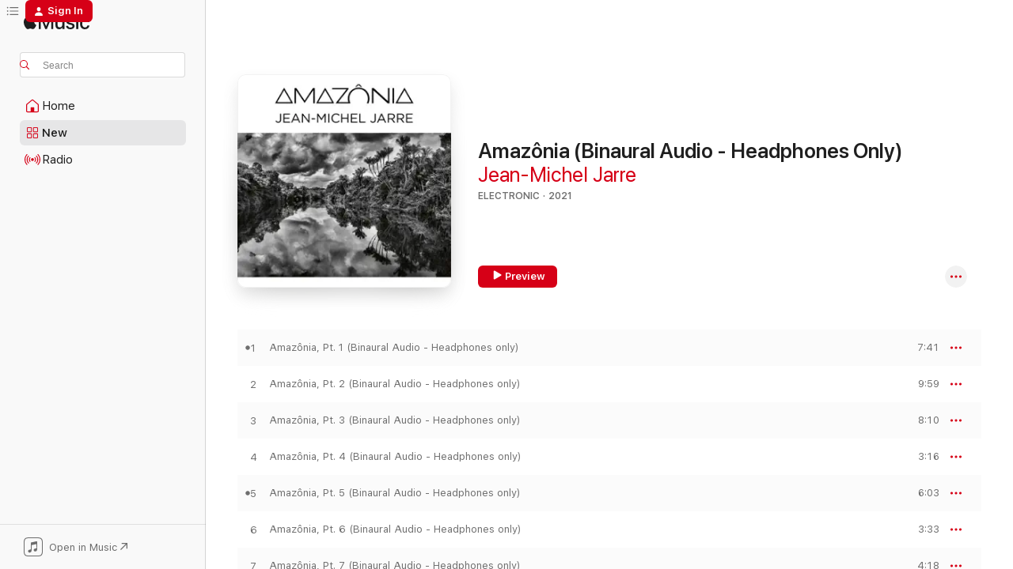

--- FILE ---
content_type: text/html
request_url: https://music.apple.com/us/album/amaz%C3%B4nia-binaural-audio-headphones-only/1559488568?uo=4&at=1000l5Kq&app=itunes
body_size: 23078
content:
<!DOCTYPE html>
<html dir="ltr" lang="en-US">
    <head>
        <!-- prettier-ignore -->
        <meta charset="utf-8">
        <!-- prettier-ignore -->
        <meta http-equiv="X-UA-Compatible" content="IE=edge">
        <!-- prettier-ignore -->
        <meta
            name="viewport"
            content="width=device-width,initial-scale=1,interactive-widget=resizes-content"
        >
        <!-- prettier-ignore -->
        <meta name="applicable-device" content="pc,mobile">
        <!-- prettier-ignore -->
        <meta name="referrer" content="strict-origin">
        <!-- prettier-ignore -->
        <link
            rel="apple-touch-icon"
            sizes="180x180"
            href="/assets/favicon/favicon-180.png"
        >
        <!-- prettier-ignore -->
        <link
            rel="icon"
            type="image/png"
            sizes="32x32"
            href="/assets/favicon/favicon-32.png"
        >
        <!-- prettier-ignore -->
        <link
            rel="icon"
            type="image/png"
            sizes="16x16"
            href="/assets/favicon/favicon-16.png"
        >
        <!-- prettier-ignore -->
        <link
            rel="mask-icon"
            href="/assets/favicon/favicon.svg"
            color="#fa233b"
        >
        <!-- prettier-ignore -->
        <link rel="manifest" href="/manifest.json">

        <title>‎Amazônia (Binaural Audio - Headphones Only) - Album by Jean-Michel Jarre - Apple Music</title><!-- HEAD_svelte-1cypuwr_START --><link rel="preconnect" href="//www.apple.com/wss/fonts" crossorigin="anonymous"><link rel="stylesheet" href="//www.apple.com/wss/fonts?families=SF+Pro,v4%7CSF+Pro+Icons,v1&amp;display=swap" type="text/css" referrerpolicy="strict-origin-when-cross-origin"><!-- HEAD_svelte-1cypuwr_END --><!-- HEAD_svelte-eg3hvx_START -->    <meta name="description" content="Listen to Amazônia (Binaural Audio - Headphones Only) by Jean-Michel Jarre on Apple Music. 2021. 9 Songs. Duration: 52 minutes."> <meta name="keywords" content="listen, Amazônia (Binaural Audio - Headphones Only), Jean-Michel Jarre, music, singles, songs, Electronic, streaming music, apple music"> <link rel="canonical" href="https://music.apple.com/us/album/amaz%C3%B4nia-binaural-audio-headphones-only/1559488568">   <link rel="alternate" type="application/json+oembed" href="https://music.apple.com/api/oembed?url=https%3A%2F%2Fmusic.apple.com%2Fus%2Falbum%2Famaz%25C3%25B4nia-binaural-audio-headphones-only%2F1559488568" title="Amazônia (Binaural Audio - Headphones Only) by Jean-Michel Jarre on Apple Music">  <meta name="al:ios:app_store_id" content="1108187390"> <meta name="al:ios:app_name" content="Apple Music"> <meta name="apple:content_id" content="1559488568"> <meta name="apple:title" content="Amazônia (Binaural Audio - Headphones Only)"> <meta name="apple:description" content="Listen to Amazônia (Binaural Audio - Headphones Only) by Jean-Michel Jarre on Apple Music. 2021. 9 Songs. Duration: 52 minutes.">   <meta property="og:title" content="Amazônia (Binaural Audio - Headphones Only) by Jean-Michel Jarre on Apple Music"> <meta property="og:description" content="Album · 2021 · 9 Songs"> <meta property="og:site_name" content="Apple Music - Web Player"> <meta property="og:url" content="https://music.apple.com/us/album/amaz%C3%B4nia-binaural-audio-headphones-only/1559488568"> <meta property="og:image" content="https://is1-ssl.mzstatic.com/image/thumb/Music114/v4/72/5b/76/725b764a-a574-c8ab-6cf2-ee9bd8fd8dd2/886449160143.jpg/1200x630bf-60.jpg"> <meta property="og:image:secure_url" content="https://is1-ssl.mzstatic.com/image/thumb/Music114/v4/72/5b/76/725b764a-a574-c8ab-6cf2-ee9bd8fd8dd2/886449160143.jpg/1200x630bf-60.jpg"> <meta property="og:image:alt" content="Amazônia (Binaural Audio - Headphones Only) by Jean-Michel Jarre on Apple Music"> <meta property="og:image:width" content="1200"> <meta property="og:image:height" content="630"> <meta property="og:image:type" content="image/jpg"> <meta property="og:type" content="music.album"> <meta property="og:locale" content="en_US">  <meta property="music:song_count" content="9"> <meta property="music:song" content="https://music.apple.com/us/song/amaz%C3%B4nia-pt-1-binaural-audio-headphones-only/1559488571"> <meta property="music:song:preview_url:secure_url" content="https://music.apple.com/us/song/amaz%C3%B4nia-pt-1-binaural-audio-headphones-only/1559488571"> <meta property="music:song:disc" content="1"> <meta property="music:song:duration" content="PT7M41S"> <meta property="music:song:track" content="1">  <meta property="music:song" content="https://music.apple.com/us/song/amaz%C3%B4nia-pt-2-binaural-audio-headphones-only/1559488574"> <meta property="music:song:preview_url:secure_url" content="https://music.apple.com/us/song/amaz%C3%B4nia-pt-2-binaural-audio-headphones-only/1559488574"> <meta property="music:song:disc" content="1"> <meta property="music:song:duration" content="PT9M59S"> <meta property="music:song:track" content="2">  <meta property="music:song" content="https://music.apple.com/us/song/amaz%C3%B4nia-pt-3-binaural-audio-headphones-only/1559488577"> <meta property="music:song:preview_url:secure_url" content="https://music.apple.com/us/song/amaz%C3%B4nia-pt-3-binaural-audio-headphones-only/1559488577"> <meta property="music:song:disc" content="1"> <meta property="music:song:duration" content="PT8M10S"> <meta property="music:song:track" content="3">  <meta property="music:song" content="https://music.apple.com/us/song/amaz%C3%B4nia-pt-4-binaural-audio-headphones-only/1559488581"> <meta property="music:song:preview_url:secure_url" content="https://music.apple.com/us/song/amaz%C3%B4nia-pt-4-binaural-audio-headphones-only/1559488581"> <meta property="music:song:disc" content="1"> <meta property="music:song:duration" content="PT3M16S"> <meta property="music:song:track" content="4">  <meta property="music:song" content="https://music.apple.com/us/song/amaz%C3%B4nia-pt-5-binaural-audio-headphones-only/1559488582"> <meta property="music:song:preview_url:secure_url" content="https://music.apple.com/us/song/amaz%C3%B4nia-pt-5-binaural-audio-headphones-only/1559488582"> <meta property="music:song:disc" content="1"> <meta property="music:song:duration" content="PT6M3S"> <meta property="music:song:track" content="5">  <meta property="music:song" content="https://music.apple.com/us/song/amaz%C3%B4nia-pt-6-binaural-audio-headphones-only/1559488587"> <meta property="music:song:preview_url:secure_url" content="https://music.apple.com/us/song/amaz%C3%B4nia-pt-6-binaural-audio-headphones-only/1559488587"> <meta property="music:song:disc" content="1"> <meta property="music:song:duration" content="PT3M33S"> <meta property="music:song:track" content="6">  <meta property="music:song" content="https://music.apple.com/us/song/amaz%C3%B4nia-pt-7-binaural-audio-headphones-only/1559488588"> <meta property="music:song:preview_url:secure_url" content="https://music.apple.com/us/song/amaz%C3%B4nia-pt-7-binaural-audio-headphones-only/1559488588"> <meta property="music:song:disc" content="1"> <meta property="music:song:duration" content="PT4M18S"> <meta property="music:song:track" content="7">  <meta property="music:song" content="https://music.apple.com/us/song/amaz%C3%B4nia-pt-8-binaural-audio-headphones-only/1559488592"> <meta property="music:song:preview_url:secure_url" content="https://music.apple.com/us/song/amaz%C3%B4nia-pt-8-binaural-audio-headphones-only/1559488592"> <meta property="music:song:disc" content="1"> <meta property="music:song:duration" content="PT3M19S"> <meta property="music:song:track" content="8">  <meta property="music:song" content="https://music.apple.com/us/song/amaz%C3%B4nia-pt-9-binaural-audio-headphones-only/1559488657"> <meta property="music:song:preview_url:secure_url" content="https://music.apple.com/us/song/amaz%C3%B4nia-pt-9-binaural-audio-headphones-only/1559488657"> <meta property="music:song:disc" content="1"> <meta property="music:song:duration" content="PT6M34S"> <meta property="music:song:track" content="9">   <meta property="music:musician" content="https://music.apple.com/us/artist/jean-michel-jarre/165762951"> <meta property="music:release_date" content="2021-04-09T00:00:00.000Z">   <meta name="twitter:title" content="Amazônia (Binaural Audio - Headphones Only) by Jean-Michel Jarre on Apple Music"> <meta name="twitter:description" content="Album · 2021 · 9 Songs"> <meta name="twitter:site" content="@AppleMusic"> <meta name="twitter:image" content="https://is1-ssl.mzstatic.com/image/thumb/Music114/v4/72/5b/76/725b764a-a574-c8ab-6cf2-ee9bd8fd8dd2/886449160143.jpg/600x600bf-60.jpg"> <meta name="twitter:image:alt" content="Amazônia (Binaural Audio - Headphones Only) by Jean-Michel Jarre on Apple Music"> <meta name="twitter:card" content="summary">       <!-- HTML_TAG_START -->
                <script id=schema:music-album type="application/ld+json">
                    {"@context":"http://schema.org","@type":"MusicAlbum","name":"Amazônia (Binaural Audio - Headphones Only)","description":"Listen to Amazônia (Binaural Audio - Headphones Only) by Jean-Michel Jarre on Apple Music. 2021. 9 Songs. Duration: 52 minutes.","citation":[{"@type":"MusicAlbum","image":"https://is1-ssl.mzstatic.com/image/thumb/Music/fc/da/cf/mzi.rznhcnao.jpg/1200x630bb.jpg","url":"https://music.apple.com/us/album/the-songs-of-distant-earth/267551838","name":"The Songs of Distant Earth"},{"@type":"MusicAlbum","image":"https://is1-ssl.mzstatic.com/image/thumb/Music/57/1f/60/mzi.blddhsnl.tif/1200x630bb.jpg","url":"https://music.apple.com/us/album/booster/275271245","name":"Booster"},{"@type":"MusicAlbum","image":"https://is1-ssl.mzstatic.com/image/thumb/Music124/v4/1c/78/90/1c789059-85b0-59d0-3036-756d937d9f14/artwork.jpg/1200x630bb.jpg","url":"https://music.apple.com/us/album/sea-of-tranquility/1499350337","name":"Sea of Tranquility"},{"@type":"MusicAlbum","image":"https://is1-ssl.mzstatic.com/image/thumb/Music128/v4/0d/f4/08/0df408d9-9c61-0d58-6638-e4435d918072/4001617086223.jpg/1200x630bb.jpg","url":"https://music.apple.com/us/album/silhouettes/1370512204","name":"Silhouettes"},{"@type":"MusicAlbum","image":"https://is1-ssl.mzstatic.com/image/thumb/Music124/v4/8f/c9/c5/8fc9c576-d817-61a6-21f7-b77fd124c85e/20UMGIM13908.rgb.jpg/1200x630bb.jpg","url":"https://music.apple.com/us/album/point/1516690306","name":"Point"},{"@type":"MusicAlbum","image":"https://is1-ssl.mzstatic.com/image/thumb/Music128/v4/7b/0d/11/7b0d11bf-4da5-1ed6-d413-aaa22a4da610/00602547884558.rgb.jpg/1200x630bb.jpg","url":"https://music.apple.com/us/album/short-stories-2016-remaster/1443103998","name":"Short Stories (2016 Remaster)"},{"@type":"MusicAlbum","image":"https://is1-ssl.mzstatic.com/image/thumb/Music6/v4/61/d7/1e/61d71e04-ae1f-31b3-1619-9542f2c7ff7f/05099926683355.jpg/1200x630bb.jpg","url":"https://music.apple.com/us/album/stuntman/714888867","name":"Stuntman"},{"@type":"MusicAlbum","image":"https://is1-ssl.mzstatic.com/image/thumb/Music115/v4/c6/bd/5e/c6bd5ec4-b701-47f0-d5f8-d7a4ecd93800/886449129362.jpg/1200x630bb.jpg","url":"https://music.apple.com/us/album/epic/1578799087","name":"Epic"},{"@type":"MusicAlbum","image":"https://is1-ssl.mzstatic.com/image/thumb/Music/0d/ed/54/mzi.bngzrswl.jpg/1200x630bb.jpg","url":"https://music.apple.com/us/album/synthesizer-greatest/283704374","name":"Synthesizer Greatest"},{"@type":"MusicAlbum","image":"https://is1-ssl.mzstatic.com/image/thumb/Music126/v4/87/3a/10/873a103c-221c-c99b-03af-6110b7e34665/5060236637086_cover.jpg/1200x630bb.jpg","url":"https://music.apple.com/us/album/profound-mysteries/1604936844","name":"Profound Mysteries"}],"tracks":[{"@type":"MusicRecording","name":"Amazônia, Pt. 1 (Binaural Audio - Headphones only)","duration":"PT7M41S","url":"https://music.apple.com/us/song/amaz%C3%B4nia-pt-1-binaural-audio-headphones-only/1559488571","offers":{"@type":"Offer","category":"free","price":0},"audio":{"@type":"AudioObject","potentialAction":{"@type":"ListenAction","expectsAcceptanceOf":{"@type":"Offer","category":"free"},"target":{"@type":"EntryPoint","actionPlatform":"https://music.apple.com/us/song/amaz%C3%B4nia-pt-1-binaural-audio-headphones-only/1559488571"}},"name":"Amazônia, Pt. 1 (Binaural Audio - Headphones only)","contentUrl":"https://audio-ssl.itunes.apple.com/itunes-assets/AudioPreview124/v4/3f/bc/d4/3fbcd4c1-9e0b-7e56-4052-07563914c9d8/mzaf_702402918298557165.plus.aac.ep.m4a","duration":"PT7M41S","uploadDate":"2021-04-09","thumbnailUrl":"https://is1-ssl.mzstatic.com/image/thumb/Music114/v4/72/5b/76/725b764a-a574-c8ab-6cf2-ee9bd8fd8dd2/886449160143.jpg/1200x630bb.jpg"}},{"@type":"MusicRecording","name":"Amazônia, Pt.  2 (Binaural Audio - Headphones only)","duration":"PT9M59S","url":"https://music.apple.com/us/song/amaz%C3%B4nia-pt-2-binaural-audio-headphones-only/1559488574","offers":{"@type":"Offer","category":"free","price":0},"audio":{"@type":"AudioObject","potentialAction":{"@type":"ListenAction","expectsAcceptanceOf":{"@type":"Offer","category":"free"},"target":{"@type":"EntryPoint","actionPlatform":"https://music.apple.com/us/song/amaz%C3%B4nia-pt-2-binaural-audio-headphones-only/1559488574"}},"name":"Amazônia, Pt.  2 (Binaural Audio - Headphones only)","contentUrl":"https://audio-ssl.itunes.apple.com/itunes-assets/AudioPreview124/v4/c8/75/a2/c875a2fe-8a5a-8a63-cacc-c609eaaa0ad2/mzaf_8372018995898718608.plus.aac.ep.m4a","duration":"PT9M59S","uploadDate":"2021-04-09","thumbnailUrl":"https://is1-ssl.mzstatic.com/image/thumb/Music114/v4/72/5b/76/725b764a-a574-c8ab-6cf2-ee9bd8fd8dd2/886449160143.jpg/1200x630bb.jpg"}},{"@type":"MusicRecording","name":"Amazônia, Pt. 3 (Binaural Audio - Headphones only)","duration":"PT8M10S","url":"https://music.apple.com/us/song/amaz%C3%B4nia-pt-3-binaural-audio-headphones-only/1559488577","offers":{"@type":"Offer","category":"free","price":0},"audio":{"@type":"AudioObject","potentialAction":{"@type":"ListenAction","expectsAcceptanceOf":{"@type":"Offer","category":"free"},"target":{"@type":"EntryPoint","actionPlatform":"https://music.apple.com/us/song/amaz%C3%B4nia-pt-3-binaural-audio-headphones-only/1559488577"}},"name":"Amazônia, Pt. 3 (Binaural Audio - Headphones only)","contentUrl":"https://audio-ssl.itunes.apple.com/itunes-assets/AudioPreview114/v4/0a/66/ec/0a66eccd-459f-697f-a1c1-89c05bb3e91e/mzaf_16974657396570217736.plus.aac.ep.m4a","duration":"PT8M10S","uploadDate":"2021-04-09","thumbnailUrl":"https://is1-ssl.mzstatic.com/image/thumb/Music114/v4/72/5b/76/725b764a-a574-c8ab-6cf2-ee9bd8fd8dd2/886449160143.jpg/1200x630bb.jpg"}},{"@type":"MusicRecording","name":"Amazônia, Pt. 4 (Binaural Audio - Headphones only)","duration":"PT3M16S","url":"https://music.apple.com/us/song/amaz%C3%B4nia-pt-4-binaural-audio-headphones-only/1559488581","offers":{"@type":"Offer","category":"free","price":0},"audio":{"@type":"AudioObject","potentialAction":{"@type":"ListenAction","expectsAcceptanceOf":{"@type":"Offer","category":"free"},"target":{"@type":"EntryPoint","actionPlatform":"https://music.apple.com/us/song/amaz%C3%B4nia-pt-4-binaural-audio-headphones-only/1559488581"}},"name":"Amazônia, Pt. 4 (Binaural Audio - Headphones only)","contentUrl":"https://audio-ssl.itunes.apple.com/itunes-assets/AudioPreview114/v4/60/ed/41/60ed417e-150f-6d4c-b39c-25a1cfcc33c3/mzaf_8420680029450115979.plus.aac.ep.m4a","duration":"PT3M16S","uploadDate":"2021-04-09","thumbnailUrl":"https://is1-ssl.mzstatic.com/image/thumb/Music114/v4/72/5b/76/725b764a-a574-c8ab-6cf2-ee9bd8fd8dd2/886449160143.jpg/1200x630bb.jpg"}},{"@type":"MusicRecording","name":"Amazônia, Pt. 5 (Binaural Audio - Headphones only)","duration":"PT6M3S","url":"https://music.apple.com/us/song/amaz%C3%B4nia-pt-5-binaural-audio-headphones-only/1559488582","offers":{"@type":"Offer","category":"free","price":0},"audio":{"@type":"AudioObject","potentialAction":{"@type":"ListenAction","expectsAcceptanceOf":{"@type":"Offer","category":"free"},"target":{"@type":"EntryPoint","actionPlatform":"https://music.apple.com/us/song/amaz%C3%B4nia-pt-5-binaural-audio-headphones-only/1559488582"}},"name":"Amazônia, Pt. 5 (Binaural Audio - Headphones only)","contentUrl":"https://audio-ssl.itunes.apple.com/itunes-assets/AudioPreview124/v4/87/cd/35/87cd3567-a4c9-cf7d-5caf-7ffac6af789d/mzaf_13110329876346702417.plus.aac.ep.m4a","duration":"PT6M3S","uploadDate":"2021-04-09","thumbnailUrl":"https://is1-ssl.mzstatic.com/image/thumb/Music114/v4/72/5b/76/725b764a-a574-c8ab-6cf2-ee9bd8fd8dd2/886449160143.jpg/1200x630bb.jpg"}},{"@type":"MusicRecording","name":"Amazônia, Pt. 6 (Binaural Audio - Headphones only)","duration":"PT3M33S","url":"https://music.apple.com/us/song/amaz%C3%B4nia-pt-6-binaural-audio-headphones-only/1559488587","offers":{"@type":"Offer","category":"free","price":0},"audio":{"@type":"AudioObject","potentialAction":{"@type":"ListenAction","expectsAcceptanceOf":{"@type":"Offer","category":"free"},"target":{"@type":"EntryPoint","actionPlatform":"https://music.apple.com/us/song/amaz%C3%B4nia-pt-6-binaural-audio-headphones-only/1559488587"}},"name":"Amazônia, Pt. 6 (Binaural Audio - Headphones only)","contentUrl":"https://audio-ssl.itunes.apple.com/itunes-assets/AudioPreview124/v4/4e/1e/f6/4e1ef60f-70a3-27ca-4c31-3e3dc0cf90e8/mzaf_9921614066587553075.plus.aac.ep.m4a","duration":"PT3M33S","uploadDate":"2021-04-09","thumbnailUrl":"https://is1-ssl.mzstatic.com/image/thumb/Music114/v4/72/5b/76/725b764a-a574-c8ab-6cf2-ee9bd8fd8dd2/886449160143.jpg/1200x630bb.jpg"}},{"@type":"MusicRecording","name":"Amazônia, Pt. 7 (Binaural Audio - Headphones only)","duration":"PT4M18S","url":"https://music.apple.com/us/song/amaz%C3%B4nia-pt-7-binaural-audio-headphones-only/1559488588","offers":{"@type":"Offer","category":"free","price":0},"audio":{"@type":"AudioObject","potentialAction":{"@type":"ListenAction","expectsAcceptanceOf":{"@type":"Offer","category":"free"},"target":{"@type":"EntryPoint","actionPlatform":"https://music.apple.com/us/song/amaz%C3%B4nia-pt-7-binaural-audio-headphones-only/1559488588"}},"name":"Amazônia, Pt. 7 (Binaural Audio - Headphones only)","contentUrl":"https://audio-ssl.itunes.apple.com/itunes-assets/AudioPreview114/v4/41/a1/cc/41a1cc1b-ae1a-0660-8b7a-9cce876499b4/mzaf_17949136889742626344.plus.aac.ep.m4a","duration":"PT4M18S","uploadDate":"2021-04-09","thumbnailUrl":"https://is1-ssl.mzstatic.com/image/thumb/Music114/v4/72/5b/76/725b764a-a574-c8ab-6cf2-ee9bd8fd8dd2/886449160143.jpg/1200x630bb.jpg"}},{"@type":"MusicRecording","name":"Amazônia, Pt. 8 (Binaural Audio - Headphones only)","duration":"PT3M19S","url":"https://music.apple.com/us/song/amaz%C3%B4nia-pt-8-binaural-audio-headphones-only/1559488592","offers":{"@type":"Offer","category":"free","price":0},"audio":{"@type":"AudioObject","potentialAction":{"@type":"ListenAction","expectsAcceptanceOf":{"@type":"Offer","category":"free"},"target":{"@type":"EntryPoint","actionPlatform":"https://music.apple.com/us/song/amaz%C3%B4nia-pt-8-binaural-audio-headphones-only/1559488592"}},"name":"Amazônia, Pt. 8 (Binaural Audio - Headphones only)","contentUrl":"https://audio-ssl.itunes.apple.com/itunes-assets/AudioPreview124/v4/bd/ce/90/bdce90c2-23cd-2928-03b9-4af0a6bc8b98/mzaf_8960986387893922341.plus.aac.ep.m4a","duration":"PT3M19S","uploadDate":"2021-04-09","thumbnailUrl":"https://is1-ssl.mzstatic.com/image/thumb/Music114/v4/72/5b/76/725b764a-a574-c8ab-6cf2-ee9bd8fd8dd2/886449160143.jpg/1200x630bb.jpg"}},{"@type":"MusicRecording","name":"Amazônia, Pt. 9 (Binaural Audio - Headphones only)","duration":"PT6M34S","url":"https://music.apple.com/us/song/amaz%C3%B4nia-pt-9-binaural-audio-headphones-only/1559488657","offers":{"@type":"Offer","category":"free","price":0},"audio":{"@type":"AudioObject","potentialAction":{"@type":"ListenAction","expectsAcceptanceOf":{"@type":"Offer","category":"free"},"target":{"@type":"EntryPoint","actionPlatform":"https://music.apple.com/us/song/amaz%C3%B4nia-pt-9-binaural-audio-headphones-only/1559488657"}},"name":"Amazônia, Pt. 9 (Binaural Audio - Headphones only)","contentUrl":"https://audio-ssl.itunes.apple.com/itunes-assets/AudioPreview114/v4/b2/2b/07/b22b079b-a58b-c0dc-a275-4dbbab1a7d7e/mzaf_12697194345582499792.plus.aac.ep.m4a","duration":"PT6M34S","uploadDate":"2021-04-09","thumbnailUrl":"https://is1-ssl.mzstatic.com/image/thumb/Music114/v4/72/5b/76/725b764a-a574-c8ab-6cf2-ee9bd8fd8dd2/886449160143.jpg/1200x630bb.jpg"}}],"workExample":[{"@type":"MusicAlbum","image":"https://is1-ssl.mzstatic.com/image/thumb/Music221/v4/81/61/c8/8161c8a9-69c4-8e6a-6932-02e1bba1cac2/0886445417623.jpg/1200x630bb.jpg","url":"https://music.apple.com/us/album/oxyg%C3%A8ne/1719812323","name":"Oxygène"},{"@type":"MusicAlbum","image":"https://is1-ssl.mzstatic.com/image/thumb/Music116/v4/25/ed/b3/25edb3ee-7638-3022-0ef7-8efb5dd8815f/0886445417586.jpg/1200x630bb.jpg","url":"https://music.apple.com/us/album/%C3%A9quinoxe/1719812711","name":"Équinoxe"},{"@type":"MusicAlbum","image":"https://is1-ssl.mzstatic.com/image/thumb/Music49/v4/c3/b8/db/c3b8dbc6-2272-5b0c-5de0-65b4beb599b0/886445770056.jpg/1200x630bb.jpg","url":"https://music.apple.com/us/album/electronica-2-the-heart-of-noise/1087044758","name":"Electronica 2: The Heart of Noise"},{"@type":"MusicAlbum","image":"https://is1-ssl.mzstatic.com/image/thumb/Music126/v4/d8/37/e2/d837e25f-4757-5373-9885-21db5bd1b782/0617465639258.jpg/1200x630bb.jpg","url":"https://music.apple.com/us/album/electronica-1-the-time-machine/1715068379","name":"Electronica 1: The Time Machine"},{"@type":"MusicAlbum","image":"https://is1-ssl.mzstatic.com/image/thumb/Music128/v4/6e/88/54/6e885499-f22a-979d-a592-308ea6c9e492/contsched.hjhxzsmu.jpg/1200x630bb.jpg","url":"https://music.apple.com/us/album/oxygene-trilogy/1163145484","name":"Oxygene Trilogy"},{"@type":"MusicAlbum","image":"https://is1-ssl.mzstatic.com/image/thumb/Music118/v4/4d/3c/60/4d3c6065-716b-0cb7-cf7b-c802cc0049b7/00602577298325.rgb.jpg/1200x630bb.jpg","url":"https://music.apple.com/us/album/equinoxe-infinity/1441178079","name":"Equinoxe Infinity"},{"@type":"MusicAlbum","image":"https://is1-ssl.mzstatic.com/image/thumb/Music122/v4/ab/02/33/ab0233fb-f30e-f348-ba43-d77b55463dfd/196589235633.jpg/1200x630bb.jpg","url":"https://music.apple.com/us/album/oxymore/1631819443","name":"OXYMORE"},{"@type":"MusicAlbum","image":"https://is1-ssl.mzstatic.com/image/thumb/Music126/v4/44/d2/d7/44d2d722-f90a-f165-a923-363a1a5f7445/886445169409.jpg/1200x630bb.jpg","url":"https://music.apple.com/us/album/glory-single/978692114","name":"Glory - Single"},{"@type":"MusicAlbum","image":"https://is1-ssl.mzstatic.com/image/thumb/Music221/v4/a7/2d/cd/a72dcd01-28e3-7721-8d3f-eadc77438061/886445417524.jpg/1200x630bb.jpg","url":"https://music.apple.com/us/album/rendez-vous/1027735025","name":"Rendez-Vous"},{"@type":"MusicAlbum","image":"https://is1-ssl.mzstatic.com/image/thumb/Music116/v4/d7/2e/9a/d72e9ada-e5e5-705d-e23e-9a9c5bbe80da/0886445417616.jpg/1200x630bb.jpg","url":"https://music.apple.com/us/album/les-chants-magn%C3%A9tiques-magnetic-fields/1719812406","name":"Les chants magnétiques / Magnetic Fields"},{"@type":"MusicAlbum","image":"https://is1-ssl.mzstatic.com/image/thumb/Music114/v4/25/5e/e6/255ee6bb-0038-a829-d552-9f3086f2cc85/886448967507.jpg/1200x630bb.jpg","url":"https://music.apple.com/us/album/welcome-to-the-other-side/1544412037","name":"Welcome To The Other Side"},{"@type":"MusicAlbum","image":"https://is1-ssl.mzstatic.com/image/thumb/Music71/v4/37/da/20/37da208d-e978-992e-e995-e5c016a26409/886446161167.jpg/1200x630bb.jpg","url":"https://music.apple.com/us/album/oxygene-3/1163143402","name":"Oxygene 3"},{"@type":"MusicAlbum","image":"https://is1-ssl.mzstatic.com/image/thumb/Music126/v4/db/21/8c/db218ce7-9945-762d-20e3-a58776f3fd98/0886445417579.jpg/1200x630bb.jpg","url":"https://music.apple.com/us/album/les-concerts-en-chine-1981/1719813501","name":"Les concerts en Chine 1981"},{"@type":"MusicAlbum","image":"https://is1-ssl.mzstatic.com/image/thumb/Music115/v4/bc/f2/ba/bcf2bab3-55b3-cd6c-5135-86610d22b578/886447134931.jpg/1200x630bb.jpg","url":"https://music.apple.com/us/album/planet-jarre/1399045398","name":"Planet Jarre"},{"@type":"MusicAlbum","image":"https://is1-ssl.mzstatic.com/image/thumb/Music7/v4/6d/ce/8d/6dce8d9f-f700-ad12-52a0-b1c085f3bc3f/886445417562.jpg/1200x630bb.jpg","url":"https://music.apple.com/us/album/revolutions/1027736425","name":"Revolutions"},{"@type":"MusicRecording","name":"Amazônia, Pt. 1 (Binaural Audio - Headphones only)","duration":"PT7M41S","url":"https://music.apple.com/us/song/amaz%C3%B4nia-pt-1-binaural-audio-headphones-only/1559488571","offers":{"@type":"Offer","category":"free","price":0},"audio":{"@type":"AudioObject","potentialAction":{"@type":"ListenAction","expectsAcceptanceOf":{"@type":"Offer","category":"free"},"target":{"@type":"EntryPoint","actionPlatform":"https://music.apple.com/us/song/amaz%C3%B4nia-pt-1-binaural-audio-headphones-only/1559488571"}},"name":"Amazônia, Pt. 1 (Binaural Audio - Headphones only)","contentUrl":"https://audio-ssl.itunes.apple.com/itunes-assets/AudioPreview124/v4/3f/bc/d4/3fbcd4c1-9e0b-7e56-4052-07563914c9d8/mzaf_702402918298557165.plus.aac.ep.m4a","duration":"PT7M41S","uploadDate":"2021-04-09","thumbnailUrl":"https://is1-ssl.mzstatic.com/image/thumb/Music114/v4/72/5b/76/725b764a-a574-c8ab-6cf2-ee9bd8fd8dd2/886449160143.jpg/1200x630bb.jpg"}},{"@type":"MusicRecording","name":"Amazônia, Pt.  2 (Binaural Audio - Headphones only)","duration":"PT9M59S","url":"https://music.apple.com/us/song/amaz%C3%B4nia-pt-2-binaural-audio-headphones-only/1559488574","offers":{"@type":"Offer","category":"free","price":0},"audio":{"@type":"AudioObject","potentialAction":{"@type":"ListenAction","expectsAcceptanceOf":{"@type":"Offer","category":"free"},"target":{"@type":"EntryPoint","actionPlatform":"https://music.apple.com/us/song/amaz%C3%B4nia-pt-2-binaural-audio-headphones-only/1559488574"}},"name":"Amazônia, Pt.  2 (Binaural Audio - Headphones only)","contentUrl":"https://audio-ssl.itunes.apple.com/itunes-assets/AudioPreview124/v4/c8/75/a2/c875a2fe-8a5a-8a63-cacc-c609eaaa0ad2/mzaf_8372018995898718608.plus.aac.ep.m4a","duration":"PT9M59S","uploadDate":"2021-04-09","thumbnailUrl":"https://is1-ssl.mzstatic.com/image/thumb/Music114/v4/72/5b/76/725b764a-a574-c8ab-6cf2-ee9bd8fd8dd2/886449160143.jpg/1200x630bb.jpg"}},{"@type":"MusicRecording","name":"Amazônia, Pt. 3 (Binaural Audio - Headphones only)","duration":"PT8M10S","url":"https://music.apple.com/us/song/amaz%C3%B4nia-pt-3-binaural-audio-headphones-only/1559488577","offers":{"@type":"Offer","category":"free","price":0},"audio":{"@type":"AudioObject","potentialAction":{"@type":"ListenAction","expectsAcceptanceOf":{"@type":"Offer","category":"free"},"target":{"@type":"EntryPoint","actionPlatform":"https://music.apple.com/us/song/amaz%C3%B4nia-pt-3-binaural-audio-headphones-only/1559488577"}},"name":"Amazônia, Pt. 3 (Binaural Audio - Headphones only)","contentUrl":"https://audio-ssl.itunes.apple.com/itunes-assets/AudioPreview114/v4/0a/66/ec/0a66eccd-459f-697f-a1c1-89c05bb3e91e/mzaf_16974657396570217736.plus.aac.ep.m4a","duration":"PT8M10S","uploadDate":"2021-04-09","thumbnailUrl":"https://is1-ssl.mzstatic.com/image/thumb/Music114/v4/72/5b/76/725b764a-a574-c8ab-6cf2-ee9bd8fd8dd2/886449160143.jpg/1200x630bb.jpg"}},{"@type":"MusicRecording","name":"Amazônia, Pt. 4 (Binaural Audio - Headphones only)","duration":"PT3M16S","url":"https://music.apple.com/us/song/amaz%C3%B4nia-pt-4-binaural-audio-headphones-only/1559488581","offers":{"@type":"Offer","category":"free","price":0},"audio":{"@type":"AudioObject","potentialAction":{"@type":"ListenAction","expectsAcceptanceOf":{"@type":"Offer","category":"free"},"target":{"@type":"EntryPoint","actionPlatform":"https://music.apple.com/us/song/amaz%C3%B4nia-pt-4-binaural-audio-headphones-only/1559488581"}},"name":"Amazônia, Pt. 4 (Binaural Audio - Headphones only)","contentUrl":"https://audio-ssl.itunes.apple.com/itunes-assets/AudioPreview114/v4/60/ed/41/60ed417e-150f-6d4c-b39c-25a1cfcc33c3/mzaf_8420680029450115979.plus.aac.ep.m4a","duration":"PT3M16S","uploadDate":"2021-04-09","thumbnailUrl":"https://is1-ssl.mzstatic.com/image/thumb/Music114/v4/72/5b/76/725b764a-a574-c8ab-6cf2-ee9bd8fd8dd2/886449160143.jpg/1200x630bb.jpg"}},{"@type":"MusicRecording","name":"Amazônia, Pt. 5 (Binaural Audio - Headphones only)","duration":"PT6M3S","url":"https://music.apple.com/us/song/amaz%C3%B4nia-pt-5-binaural-audio-headphones-only/1559488582","offers":{"@type":"Offer","category":"free","price":0},"audio":{"@type":"AudioObject","potentialAction":{"@type":"ListenAction","expectsAcceptanceOf":{"@type":"Offer","category":"free"},"target":{"@type":"EntryPoint","actionPlatform":"https://music.apple.com/us/song/amaz%C3%B4nia-pt-5-binaural-audio-headphones-only/1559488582"}},"name":"Amazônia, Pt. 5 (Binaural Audio - Headphones only)","contentUrl":"https://audio-ssl.itunes.apple.com/itunes-assets/AudioPreview124/v4/87/cd/35/87cd3567-a4c9-cf7d-5caf-7ffac6af789d/mzaf_13110329876346702417.plus.aac.ep.m4a","duration":"PT6M3S","uploadDate":"2021-04-09","thumbnailUrl":"https://is1-ssl.mzstatic.com/image/thumb/Music114/v4/72/5b/76/725b764a-a574-c8ab-6cf2-ee9bd8fd8dd2/886449160143.jpg/1200x630bb.jpg"}},{"@type":"MusicRecording","name":"Amazônia, Pt. 6 (Binaural Audio - Headphones only)","duration":"PT3M33S","url":"https://music.apple.com/us/song/amaz%C3%B4nia-pt-6-binaural-audio-headphones-only/1559488587","offers":{"@type":"Offer","category":"free","price":0},"audio":{"@type":"AudioObject","potentialAction":{"@type":"ListenAction","expectsAcceptanceOf":{"@type":"Offer","category":"free"},"target":{"@type":"EntryPoint","actionPlatform":"https://music.apple.com/us/song/amaz%C3%B4nia-pt-6-binaural-audio-headphones-only/1559488587"}},"name":"Amazônia, Pt. 6 (Binaural Audio - Headphones only)","contentUrl":"https://audio-ssl.itunes.apple.com/itunes-assets/AudioPreview124/v4/4e/1e/f6/4e1ef60f-70a3-27ca-4c31-3e3dc0cf90e8/mzaf_9921614066587553075.plus.aac.ep.m4a","duration":"PT3M33S","uploadDate":"2021-04-09","thumbnailUrl":"https://is1-ssl.mzstatic.com/image/thumb/Music114/v4/72/5b/76/725b764a-a574-c8ab-6cf2-ee9bd8fd8dd2/886449160143.jpg/1200x630bb.jpg"}},{"@type":"MusicRecording","name":"Amazônia, Pt. 7 (Binaural Audio - Headphones only)","duration":"PT4M18S","url":"https://music.apple.com/us/song/amaz%C3%B4nia-pt-7-binaural-audio-headphones-only/1559488588","offers":{"@type":"Offer","category":"free","price":0},"audio":{"@type":"AudioObject","potentialAction":{"@type":"ListenAction","expectsAcceptanceOf":{"@type":"Offer","category":"free"},"target":{"@type":"EntryPoint","actionPlatform":"https://music.apple.com/us/song/amaz%C3%B4nia-pt-7-binaural-audio-headphones-only/1559488588"}},"name":"Amazônia, Pt. 7 (Binaural Audio - Headphones only)","contentUrl":"https://audio-ssl.itunes.apple.com/itunes-assets/AudioPreview114/v4/41/a1/cc/41a1cc1b-ae1a-0660-8b7a-9cce876499b4/mzaf_17949136889742626344.plus.aac.ep.m4a","duration":"PT4M18S","uploadDate":"2021-04-09","thumbnailUrl":"https://is1-ssl.mzstatic.com/image/thumb/Music114/v4/72/5b/76/725b764a-a574-c8ab-6cf2-ee9bd8fd8dd2/886449160143.jpg/1200x630bb.jpg"}},{"@type":"MusicRecording","name":"Amazônia, Pt. 8 (Binaural Audio - Headphones only)","duration":"PT3M19S","url":"https://music.apple.com/us/song/amaz%C3%B4nia-pt-8-binaural-audio-headphones-only/1559488592","offers":{"@type":"Offer","category":"free","price":0},"audio":{"@type":"AudioObject","potentialAction":{"@type":"ListenAction","expectsAcceptanceOf":{"@type":"Offer","category":"free"},"target":{"@type":"EntryPoint","actionPlatform":"https://music.apple.com/us/song/amaz%C3%B4nia-pt-8-binaural-audio-headphones-only/1559488592"}},"name":"Amazônia, Pt. 8 (Binaural Audio - Headphones only)","contentUrl":"https://audio-ssl.itunes.apple.com/itunes-assets/AudioPreview124/v4/bd/ce/90/bdce90c2-23cd-2928-03b9-4af0a6bc8b98/mzaf_8960986387893922341.plus.aac.ep.m4a","duration":"PT3M19S","uploadDate":"2021-04-09","thumbnailUrl":"https://is1-ssl.mzstatic.com/image/thumb/Music114/v4/72/5b/76/725b764a-a574-c8ab-6cf2-ee9bd8fd8dd2/886449160143.jpg/1200x630bb.jpg"}},{"@type":"MusicRecording","name":"Amazônia, Pt. 9 (Binaural Audio - Headphones only)","duration":"PT6M34S","url":"https://music.apple.com/us/song/amaz%C3%B4nia-pt-9-binaural-audio-headphones-only/1559488657","offers":{"@type":"Offer","category":"free","price":0},"audio":{"@type":"AudioObject","potentialAction":{"@type":"ListenAction","expectsAcceptanceOf":{"@type":"Offer","category":"free"},"target":{"@type":"EntryPoint","actionPlatform":"https://music.apple.com/us/song/amaz%C3%B4nia-pt-9-binaural-audio-headphones-only/1559488657"}},"name":"Amazônia, Pt. 9 (Binaural Audio - Headphones only)","contentUrl":"https://audio-ssl.itunes.apple.com/itunes-assets/AudioPreview114/v4/b2/2b/07/b22b079b-a58b-c0dc-a275-4dbbab1a7d7e/mzaf_12697194345582499792.plus.aac.ep.m4a","duration":"PT6M34S","uploadDate":"2021-04-09","thumbnailUrl":"https://is1-ssl.mzstatic.com/image/thumb/Music114/v4/72/5b/76/725b764a-a574-c8ab-6cf2-ee9bd8fd8dd2/886449160143.jpg/1200x630bb.jpg"}}],"url":"https://music.apple.com/us/album/amaz%C3%B4nia-binaural-audio-headphones-only/1559488568","image":"https://is1-ssl.mzstatic.com/image/thumb/Music114/v4/72/5b/76/725b764a-a574-c8ab-6cf2-ee9bd8fd8dd2/886449160143.jpg/1200x630bb.jpg","potentialAction":{"@type":"ListenAction","expectsAcceptanceOf":{"@type":"Offer","category":"free"},"target":{"@type":"EntryPoint","actionPlatform":"https://music.apple.com/us/album/amaz%C3%B4nia-binaural-audio-headphones-only/1559488568"}},"genre":["Electronic","Music"],"datePublished":"2021-04-09","byArtist":[{"@type":"MusicGroup","url":"https://music.apple.com/us/artist/jean-michel-jarre/165762951","name":"Jean-Michel Jarre"}]}
                </script>
                <!-- HTML_TAG_END -->    <!-- HEAD_svelte-eg3hvx_END -->
      <script type="module" crossorigin src="/assets/index~8a6f659a1b.js"></script>
      <link rel="stylesheet" href="/assets/index~99bed3cf08.css">
      <script type="module">import.meta.url;import("_").catch(()=>1);async function* g(){};window.__vite_is_modern_browser=true;</script>
      <script type="module">!function(){if(window.__vite_is_modern_browser)return;console.warn("vite: loading legacy chunks, syntax error above and the same error below should be ignored");var e=document.getElementById("vite-legacy-polyfill"),n=document.createElement("script");n.src=e.src,n.onload=function(){System.import(document.getElementById('vite-legacy-entry').getAttribute('data-src'))},document.body.appendChild(n)}();</script>
    </head>
    <body>
        <script src="/assets/focus-visible/focus-visible.min.js"></script>
        
        <script
            async
            src="/includes/js-cdn/musickit/v3/amp/musickit.js"
        ></script>
        <script
            type="module"
            async
            src="/includes/js-cdn/musickit/v3/components/musickit-components/musickit-components.esm.js"
        ></script>
        <script
            nomodule
            async
            src="/includes/js-cdn/musickit/v3/components/musickit-components/musickit-components.js"
        ></script>
        <svg style="display: none" xmlns="http://www.w3.org/2000/svg">
            <symbol id="play-circle-fill" viewBox="0 0 60 60">
                <path
                    class="icon-circle-fill__circle"
                    fill="var(--iconCircleFillBG, transparent)"
                    d="M30 60c16.411 0 30-13.617 30-30C60 13.588 46.382 0 29.971 0 13.588 0 .001 13.588.001 30c0 16.383 13.617 30 30 30Z"
                />
                <path
                    fill="var(--iconFillArrow, var(--keyColor, black))"
                    d="M24.411 41.853c-1.41.853-3.028.177-3.028-1.294V19.47c0-1.44 1.735-2.058 3.028-1.294l17.265 10.235a1.89 1.89 0 0 1 0 3.265L24.411 41.853Z"
                />
            </symbol>
        </svg>
        <div class="body-container">
              <div class="app-container svelte-t3vj1e" data-testid="app-container">   <div class="header svelte-rjjbqs" data-testid="header"><nav data-testid="navigation" class="navigation svelte-13li0vp"><div class="navigation__header svelte-13li0vp"><div data-testid="logo" class="logo svelte-1o7dz8w"> <a aria-label="Apple Music" role="img" href="https://music.apple.com/us/home" class="svelte-1o7dz8w"><svg height="20" viewBox="0 0 83 20" width="83" xmlns="http://www.w3.org/2000/svg" class="logo" aria-hidden="true"><path d="M34.752 19.746V6.243h-.088l-5.433 13.503h-2.074L21.711 6.243h-.087v13.503h-2.548V1.399h3.235l5.833 14.621h.1l5.82-14.62h3.248v18.347h-2.56zm16.649 0h-2.586v-2.263h-.062c-.725 1.602-2.061 2.504-4.072 2.504-2.86 0-4.61-1.894-4.61-4.958V6.37h2.698v8.125c0 2.034.95 3.127 2.81 3.127 1.95 0 3.124-1.373 3.124-3.458V6.37H51.4v13.376zm7.394-13.618c3.06 0 5.046 1.73 5.134 4.196h-2.536c-.15-1.296-1.087-2.11-2.598-2.11-1.462 0-2.436.724-2.436 1.793 0 .839.6 1.41 2.023 1.741l2.136.496c2.686.636 3.71 1.704 3.71 3.636 0 2.442-2.236 4.12-5.333 4.12-3.285 0-5.26-1.64-5.509-4.183h2.673c.25 1.398 1.187 2.085 2.836 2.085 1.623 0 2.623-.687 2.623-1.78 0-.865-.487-1.373-1.924-1.704l-2.136-.508c-2.498-.585-3.735-1.806-3.735-3.75 0-2.391 2.049-4.032 5.072-4.032zM66.1 2.836c0-.878.7-1.577 1.561-1.577.862 0 1.55.7 1.55 1.577 0 .864-.688 1.576-1.55 1.576a1.573 1.573 0 0 1-1.56-1.576zm.212 3.534h2.698v13.376h-2.698zm14.089 4.603c-.275-1.424-1.324-2.556-3.085-2.556-2.086 0-3.46 1.767-3.46 4.64 0 2.938 1.386 4.642 3.485 4.642 1.66 0 2.748-.928 3.06-2.48H83C82.713 18.067 80.477 20 77.317 20c-3.76 0-6.208-2.62-6.208-6.942 0-4.247 2.448-6.93 6.183-6.93 3.385 0 5.446 2.213 5.683 4.845h-2.573zM10.824 3.189c-.698.834-1.805 1.496-2.913 1.398-.145-1.128.41-2.33 1.036-3.065C9.644.662 10.848.05 11.835 0c.121 1.178-.336 2.33-1.01 3.19zm.999 1.619c.624.049 2.425.244 3.578 1.98-.096.074-2.137 1.272-2.113 3.79.024 3.01 2.593 4.012 2.617 4.037-.024.074-.407 1.419-1.344 2.812-.817 1.224-1.657 2.422-3.002 2.447-1.297.024-1.73-.783-3.218-.783-1.489 0-1.97.758-3.194.807-1.297.048-2.28-1.297-3.097-2.52C.368 14.908-.904 10.408.825 7.375c.84-1.516 2.377-2.47 4.034-2.495 1.273-.023 2.45.857 3.218.857.769 0 2.137-1.027 3.746-.93z"></path></svg></a>   </div> <div class="search-input-wrapper svelte-nrtdem" data-testid="search-input"><div data-testid="amp-search-input" aria-controls="search-suggestions" aria-expanded="false" aria-haspopup="listbox" aria-owns="search-suggestions" class="search-input-container svelte-rg26q6" tabindex="-1" role=""><div class="flex-container svelte-rg26q6"><form id="search-input-form" class="svelte-rg26q6"><svg height="16" width="16" viewBox="0 0 16 16" class="search-svg" aria-hidden="true"><path d="M11.87 10.835c.018.015.035.03.051.047l3.864 3.863a.735.735 0 1 1-1.04 1.04l-3.863-3.864a.744.744 0 0 1-.047-.051 6.667 6.667 0 1 1 1.035-1.035zM6.667 12a5.333 5.333 0 1 0 0-10.667 5.333 5.333 0 0 0 0 10.667z"></path></svg> <input aria-autocomplete="list" aria-multiline="false" aria-controls="search-suggestions" aria-label="Search" placeholder="Search" spellcheck="false" autocomplete="off" autocorrect="off" autocapitalize="off" type="text" inputmode="search" class="search-input__text-field svelte-rg26q6" data-testid="search-input__text-field"></form> </div> <div data-testid="search-scope-bar"></div>   </div> </div></div> <div data-testid="navigation-content" class="navigation__content svelte-13li0vp" id="navigation" aria-hidden="false"><div class="navigation__scrollable-container svelte-13li0vp"><div data-testid="navigation-items-primary" class="navigation-items navigation-items--primary svelte-ng61m8"> <ul class="navigation-items__list svelte-ng61m8">  <li class="navigation-item navigation-item__home svelte-1a5yt87" aria-selected="false" data-testid="navigation-item"> <a href="https://music.apple.com/us/home" class="navigation-item__link svelte-1a5yt87" role="button" data-testid="home" aria-pressed="false"><div class="navigation-item__content svelte-zhx7t9"> <span class="navigation-item__icon svelte-zhx7t9"> <svg width="24" height="24" viewBox="0 0 24 24" xmlns="http://www.w3.org/2000/svg" aria-hidden="true"><path d="M5.93 20.16a1.94 1.94 0 0 1-1.43-.502c-.334-.335-.502-.794-.502-1.393v-7.142c0-.362.062-.688.177-.953.123-.264.326-.529.6-.75l6.145-5.157c.176-.141.344-.247.52-.318.176-.07.362-.105.564-.105.194 0 .388.035.565.105.176.07.352.177.52.318l6.146 5.158c.273.23.467.476.59.75.124.264.177.59.177.96v7.134c0 .59-.159 1.058-.503 1.393-.335.335-.811.503-1.428.503H5.929Zm12.14-1.172c.221 0 .406-.07.547-.212a.688.688 0 0 0 .22-.511v-7.142c0-.177-.026-.344-.087-.459a.97.97 0 0 0-.265-.353l-6.154-5.149a.756.756 0 0 0-.177-.115.37.37 0 0 0-.15-.035.37.37 0 0 0-.158.035l-.177.115-6.145 5.15a.982.982 0 0 0-.274.352 1.13 1.13 0 0 0-.088.468v7.133c0 .203.08.379.23.511a.744.744 0 0 0 .546.212h12.133Zm-8.323-4.7c0-.176.062-.326.177-.432a.6.6 0 0 1 .423-.159h3.315c.176 0 .326.053.432.16s.159.255.159.431v4.973H9.756v-4.973Z"></path></svg> </span> <span class="navigation-item__label svelte-zhx7t9"> Home </span> </div></a>  </li>  <li class="navigation-item navigation-item__new svelte-1a5yt87" aria-selected="false" data-testid="navigation-item"> <a href="https://music.apple.com/us/new" class="navigation-item__link svelte-1a5yt87" role="button" data-testid="new" aria-pressed="false"><div class="navigation-item__content svelte-zhx7t9"> <span class="navigation-item__icon svelte-zhx7t9"> <svg height="24" viewBox="0 0 24 24" width="24" aria-hidden="true"><path d="M9.92 11.354c.966 0 1.453-.487 1.453-1.49v-3.4c0-1.004-.487-1.483-1.453-1.483H6.452C5.487 4.981 5 5.46 5 6.464v3.4c0 1.003.487 1.49 1.452 1.49zm7.628 0c.965 0 1.452-.487 1.452-1.49v-3.4c0-1.004-.487-1.483-1.452-1.483h-3.46c-.974 0-1.46.479-1.46 1.483v3.4c0 1.003.486 1.49 1.46 1.49zm-7.65-1.073h-3.43c-.266 0-.396-.137-.396-.418v-3.4c0-.273.13-.41.396-.41h3.43c.265 0 .402.137.402.41v3.4c0 .281-.137.418-.403.418zm7.634 0h-3.43c-.273 0-.402-.137-.402-.418v-3.4c0-.273.129-.41.403-.41h3.43c.265 0 .395.137.395.41v3.4c0 .281-.13.418-.396.418zm-7.612 8.7c.966 0 1.453-.48 1.453-1.483v-3.407c0-.996-.487-1.483-1.453-1.483H6.452c-.965 0-1.452.487-1.452 1.483v3.407c0 1.004.487 1.483 1.452 1.483zm7.628 0c.965 0 1.452-.48 1.452-1.483v-3.407c0-.996-.487-1.483-1.452-1.483h-3.46c-.974 0-1.46.487-1.46 1.483v3.407c0 1.004.486 1.483 1.46 1.483zm-7.65-1.072h-3.43c-.266 0-.396-.137-.396-.41v-3.4c0-.282.13-.418.396-.418h3.43c.265 0 .402.136.402.418v3.4c0 .273-.137.41-.403.41zm7.634 0h-3.43c-.273 0-.402-.137-.402-.41v-3.4c0-.282.129-.418.403-.418h3.43c.265 0 .395.136.395.418v3.4c0 .273-.13.41-.396.41z" fill-opacity=".95"></path></svg> </span> <span class="navigation-item__label svelte-zhx7t9"> New </span> </div></a>  </li>  <li class="navigation-item navigation-item__radio svelte-1a5yt87" aria-selected="false" data-testid="navigation-item"> <a href="https://music.apple.com/us/radio" class="navigation-item__link svelte-1a5yt87" role="button" data-testid="radio" aria-pressed="false"><div class="navigation-item__content svelte-zhx7t9"> <span class="navigation-item__icon svelte-zhx7t9"> <svg width="24" height="24" viewBox="0 0 24 24" xmlns="http://www.w3.org/2000/svg" aria-hidden="true"><path d="M19.359 18.57C21.033 16.818 22 14.461 22 11.89s-.967-4.93-2.641-6.68c-.276-.292-.653-.26-.868-.023-.222.246-.176.591.085.868 1.466 1.535 2.272 3.593 2.272 5.835 0 2.241-.806 4.3-2.272 5.835-.261.268-.307.621-.085.86.215.245.592.276.868-.016zm-13.85.014c.222-.238.176-.59-.085-.86-1.474-1.535-2.272-3.593-2.272-5.834 0-2.242.798-4.3 2.272-5.835.261-.277.307-.622.085-.868-.215-.238-.592-.269-.868.023C2.967 6.96 2 9.318 2 11.89s.967 4.929 2.641 6.68c.276.29.653.26.868.014zm1.957-1.873c.223-.253.162-.583-.1-.867-.951-1.068-1.473-2.45-1.473-3.954 0-1.505.522-2.887 1.474-3.954.26-.284.322-.614.1-.876-.23-.26-.622-.26-.891.039-1.175 1.274-1.827 2.963-1.827 4.79 0 1.82.652 3.517 1.827 4.784.269.3.66.307.89.038zm9.958-.038c1.175-1.267 1.827-2.964 1.827-4.783 0-1.828-.652-3.517-1.827-4.791-.269-.3-.66-.3-.89-.039-.23.262-.162.592.092.876.96 1.067 1.481 2.449 1.481 3.954 0 1.504-.522 2.886-1.481 3.954-.254.284-.323.614-.092.867.23.269.621.261.89-.038zm-8.061-1.966c.23-.26.13-.568-.092-.883-.415-.522-.63-1.197-.63-1.934 0-.737.215-1.413.63-1.943.222-.307.322-.614.092-.875s-.653-.261-.906.054a4.385 4.385 0 0 0-.968 2.764 4.38 4.38 0 0 0 .968 2.756c.253.322.675.322.906.061zm6.18-.061a4.38 4.38 0 0 0 .968-2.756 4.385 4.385 0 0 0-.968-2.764c-.253-.315-.675-.315-.906-.054-.23.261-.138.568.092.875.415.53.63 1.206.63 1.943 0 .737-.215 1.412-.63 1.934-.23.315-.322.622-.092.883s.653.261.906-.061zm-3.547-.967c.96 0 1.789-.814 1.789-1.797s-.83-1.789-1.789-1.789c-.96 0-1.781.806-1.781 1.789 0 .983.821 1.797 1.781 1.797z"></path></svg> </span> <span class="navigation-item__label svelte-zhx7t9"> Radio </span> </div></a>  </li>  <li class="navigation-item navigation-item__search svelte-1a5yt87" aria-selected="false" data-testid="navigation-item"> <a href="https://music.apple.com/us/search" class="navigation-item__link svelte-1a5yt87" role="button" data-testid="search" aria-pressed="false"><div class="navigation-item__content svelte-zhx7t9"> <span class="navigation-item__icon svelte-zhx7t9"> <svg height="24" viewBox="0 0 24 24" width="24" aria-hidden="true"><path d="M17.979 18.553c.476 0 .813-.366.813-.835a.807.807 0 0 0-.235-.586l-3.45-3.457a5.61 5.61 0 0 0 1.158-3.413c0-3.098-2.535-5.633-5.633-5.633C7.542 4.63 5 7.156 5 10.262c0 3.098 2.534 5.632 5.632 5.632a5.614 5.614 0 0 0 3.274-1.055l3.472 3.472a.835.835 0 0 0 .6.242zm-7.347-3.875c-2.417 0-4.416-2-4.416-4.416 0-2.417 2-4.417 4.416-4.417 2.417 0 4.417 2 4.417 4.417s-2 4.416-4.417 4.416z" fill-opacity=".95"></path></svg> </span> <span class="navigation-item__label svelte-zhx7t9"> Search </span> </div></a>  </li></ul> </div>   </div> <div class="navigation__native-cta"><div slot="native-cta"><div data-testid="native-cta" class="native-cta svelte-6xh86f  native-cta--authenticated"><button class="native-cta__button svelte-6xh86f" data-testid="native-cta-button"><span class="native-cta__app-icon svelte-6xh86f"><svg width="24" height="24" xmlns="http://www.w3.org/2000/svg" xml:space="preserve" style="fill-rule:evenodd;clip-rule:evenodd;stroke-linejoin:round;stroke-miterlimit:2" viewBox="0 0 24 24" slot="app-icon" aria-hidden="true"><path d="M22.567 1.496C21.448.393 19.956.045 17.293.045H6.566c-2.508 0-4.028.376-5.12 1.465C.344 2.601 0 4.09 0 6.611v10.727c0 2.695.33 4.18 1.432 5.257 1.106 1.103 2.595 1.45 5.275 1.45h10.586c2.663 0 4.169-.347 5.274-1.45C23.656 21.504 24 20.033 24 17.338V6.752c0-2.694-.344-4.179-1.433-5.256Zm.411 4.9v11.299c0 1.898-.338 3.286-1.188 4.137-.851.864-2.256 1.191-4.141 1.191H6.35c-1.884 0-3.303-.341-4.154-1.191-.85-.851-1.174-2.239-1.174-4.137V6.54c0-2.014.324-3.445 1.16-4.295.851-.864 2.312-1.177 4.313-1.177h11.154c1.885 0 3.29.341 4.141 1.191.864.85 1.188 2.239 1.188 4.137Z" style="fill-rule:nonzero"></path><path d="M7.413 19.255c.987 0 2.48-.728 2.48-2.672v-6.385c0-.35.063-.428.378-.494l5.298-1.095c.351-.067.534.025.534.333l.035 4.286c0 .337-.182.586-.53.652l-1.014.228c-1.361.3-2.007.923-2.007 1.937 0 1.017.79 1.748 1.926 1.748.986 0 2.444-.679 2.444-2.64V5.654c0-.636-.279-.821-1.016-.66L9.646 6.298c-.448.091-.674.329-.674.699l.035 7.697c0 .336-.148.546-.446.613l-1.067.21c-1.329.266-1.986.93-1.986 1.993 0 1.017.786 1.745 1.905 1.745Z" style="fill-rule:nonzero"></path></svg></span> <span class="native-cta__label svelte-6xh86f">Open in Music</span> <span class="native-cta__arrow svelte-6xh86f"><svg height="16" width="16" viewBox="0 0 16 16" class="native-cta-action" aria-hidden="true"><path d="M1.559 16 13.795 3.764v8.962H16V0H3.274v2.205h8.962L0 14.441 1.559 16z"></path></svg></span></button> </div>  </div></div></div> </nav> </div>  <div class="player-bar player-bar__floating-player svelte-1rr9v04" data-testid="player-bar" aria-label="Music controls" aria-hidden="false">   </div>   <div id="scrollable-page" class="scrollable-page svelte-mt0bfj" data-main-content data-testid="main-section" aria-hidden="false"><main data-testid="main" class="svelte-bzjlhs"><div class="content-container svelte-bzjlhs" data-testid="content-container"><div class="search-input-wrapper svelte-nrtdem" data-testid="search-input"><div data-testid="amp-search-input" aria-controls="search-suggestions" aria-expanded="false" aria-haspopup="listbox" aria-owns="search-suggestions" class="search-input-container svelte-rg26q6" tabindex="-1" role=""><div class="flex-container svelte-rg26q6"><form id="search-input-form" class="svelte-rg26q6"><svg height="16" width="16" viewBox="0 0 16 16" class="search-svg" aria-hidden="true"><path d="M11.87 10.835c.018.015.035.03.051.047l3.864 3.863a.735.735 0 1 1-1.04 1.04l-3.863-3.864a.744.744 0 0 1-.047-.051 6.667 6.667 0 1 1 1.035-1.035zM6.667 12a5.333 5.333 0 1 0 0-10.667 5.333 5.333 0 0 0 0 10.667z"></path></svg> <input value="" aria-autocomplete="list" aria-multiline="false" aria-controls="search-suggestions" aria-label="Search" placeholder="Search" spellcheck="false" autocomplete="off" autocorrect="off" autocapitalize="off" type="text" inputmode="search" class="search-input__text-field svelte-rg26q6" data-testid="search-input__text-field"></form> </div> <div data-testid="search-scope-bar"> </div>   </div> </div>      <div class="section svelte-wa5vzl" data-testid="section-container" aria-label="Featured"> <div class="section-content svelte-wa5vzl" data-testid="section-content">  <div class="container-detail-header svelte-1uuona0 container-detail-header--no-description" data-testid="container-detail-header"><div slot="artwork"><div class="artwork__radiosity svelte-1agpw2h"> <div data-testid="artwork-component" class="artwork-component artwork-component--aspect-ratio artwork-component--orientation-square svelte-uduhys        artwork-component--has-borders" style="
            --artwork-bg-color: #3a3a3a;
            --aspect-ratio: 1;
            --placeholder-bg-color: #3a3a3a;
       ">   <picture class="svelte-uduhys"><source sizes=" (max-width:1319px) 296px,(min-width:1320px) and (max-width:1679px) 316px,316px" srcset="https://is1-ssl.mzstatic.com/image/thumb/Music114/v4/72/5b/76/725b764a-a574-c8ab-6cf2-ee9bd8fd8dd2/886449160143.jpg/296x296bb.webp 296w,https://is1-ssl.mzstatic.com/image/thumb/Music114/v4/72/5b/76/725b764a-a574-c8ab-6cf2-ee9bd8fd8dd2/886449160143.jpg/316x316bb.webp 316w,https://is1-ssl.mzstatic.com/image/thumb/Music114/v4/72/5b/76/725b764a-a574-c8ab-6cf2-ee9bd8fd8dd2/886449160143.jpg/592x592bb.webp 592w,https://is1-ssl.mzstatic.com/image/thumb/Music114/v4/72/5b/76/725b764a-a574-c8ab-6cf2-ee9bd8fd8dd2/886449160143.jpg/632x632bb.webp 632w" type="image/webp"> <source sizes=" (max-width:1319px) 296px,(min-width:1320px) and (max-width:1679px) 316px,316px" srcset="https://is1-ssl.mzstatic.com/image/thumb/Music114/v4/72/5b/76/725b764a-a574-c8ab-6cf2-ee9bd8fd8dd2/886449160143.jpg/296x296bb-60.jpg 296w,https://is1-ssl.mzstatic.com/image/thumb/Music114/v4/72/5b/76/725b764a-a574-c8ab-6cf2-ee9bd8fd8dd2/886449160143.jpg/316x316bb-60.jpg 316w,https://is1-ssl.mzstatic.com/image/thumb/Music114/v4/72/5b/76/725b764a-a574-c8ab-6cf2-ee9bd8fd8dd2/886449160143.jpg/592x592bb-60.jpg 592w,https://is1-ssl.mzstatic.com/image/thumb/Music114/v4/72/5b/76/725b764a-a574-c8ab-6cf2-ee9bd8fd8dd2/886449160143.jpg/632x632bb-60.jpg 632w" type="image/jpeg"> <img alt="" class="artwork-component__contents artwork-component__image svelte-uduhys" loading="lazy" src="/assets/artwork/1x1.gif" role="presentation" decoding="async" width="316" height="316" fetchpriority="auto" style="opacity: 1;"></picture> </div></div> <div data-testid="artwork-component" class="artwork-component artwork-component--aspect-ratio artwork-component--orientation-square svelte-uduhys        artwork-component--has-borders" style="
            --artwork-bg-color: #3a3a3a;
            --aspect-ratio: 1;
            --placeholder-bg-color: #3a3a3a;
       ">   <picture class="svelte-uduhys"><source sizes=" (max-width:1319px) 296px,(min-width:1320px) and (max-width:1679px) 316px,316px" srcset="https://is1-ssl.mzstatic.com/image/thumb/Music114/v4/72/5b/76/725b764a-a574-c8ab-6cf2-ee9bd8fd8dd2/886449160143.jpg/296x296bb.webp 296w,https://is1-ssl.mzstatic.com/image/thumb/Music114/v4/72/5b/76/725b764a-a574-c8ab-6cf2-ee9bd8fd8dd2/886449160143.jpg/316x316bb.webp 316w,https://is1-ssl.mzstatic.com/image/thumb/Music114/v4/72/5b/76/725b764a-a574-c8ab-6cf2-ee9bd8fd8dd2/886449160143.jpg/592x592bb.webp 592w,https://is1-ssl.mzstatic.com/image/thumb/Music114/v4/72/5b/76/725b764a-a574-c8ab-6cf2-ee9bd8fd8dd2/886449160143.jpg/632x632bb.webp 632w" type="image/webp"> <source sizes=" (max-width:1319px) 296px,(min-width:1320px) and (max-width:1679px) 316px,316px" srcset="https://is1-ssl.mzstatic.com/image/thumb/Music114/v4/72/5b/76/725b764a-a574-c8ab-6cf2-ee9bd8fd8dd2/886449160143.jpg/296x296bb-60.jpg 296w,https://is1-ssl.mzstatic.com/image/thumb/Music114/v4/72/5b/76/725b764a-a574-c8ab-6cf2-ee9bd8fd8dd2/886449160143.jpg/316x316bb-60.jpg 316w,https://is1-ssl.mzstatic.com/image/thumb/Music114/v4/72/5b/76/725b764a-a574-c8ab-6cf2-ee9bd8fd8dd2/886449160143.jpg/592x592bb-60.jpg 592w,https://is1-ssl.mzstatic.com/image/thumb/Music114/v4/72/5b/76/725b764a-a574-c8ab-6cf2-ee9bd8fd8dd2/886449160143.jpg/632x632bb-60.jpg 632w" type="image/jpeg"> <img alt="Amazônia (Binaural Audio - Headphones Only)" class="artwork-component__contents artwork-component__image svelte-uduhys" loading="lazy" src="/assets/artwork/1x1.gif" role="presentation" decoding="async" width="316" height="316" fetchpriority="auto" style="opacity: 1;"></picture> </div></div> <div class="headings svelte-1uuona0"> <h1 class="headings__title svelte-1uuona0" data-testid="non-editable-product-title"><span dir="auto">Amazônia (Binaural Audio - Headphones Only)</span> <span class="headings__badges svelte-1uuona0">   </span></h1> <div class="headings__subtitles svelte-1uuona0" data-testid="product-subtitles"> <a data-testid="click-action" class="click-action svelte-c0t0j2" href="https://music.apple.com/us/artist/jean-michel-jarre/165762951">Jean-Michel Jarre</a> </div> <div class="headings__tertiary-titles"> </div> <div class="headings__metadata-bottom svelte-1uuona0">ELECTRONIC · 2021 </div></div>  <div class="primary-actions svelte-1uuona0"><div class="primary-actions__button primary-actions__button--play svelte-1uuona0"><div data-testid="button-action" class="button svelte-rka6wn primary"><button data-testid="click-action" class="click-action svelte-c0t0j2" aria-label="" ><span class="icon svelte-rka6wn" data-testid="play-icon"><svg height="16" viewBox="0 0 16 16" width="16"><path d="m4.4 15.14 10.386-6.096c.842-.459.794-1.64 0-2.097L4.401.85c-.87-.53-2-.12-2 .82v12.625c0 .966 1.06 1.4 2 .844z"></path></svg></span>  Preview</button> </div> </div> <div class="primary-actions__button primary-actions__button--shuffle svelte-1uuona0"> </div></div> <div class="secondary-actions svelte-1uuona0"><div class="secondary-actions svelte-1agpw2h" slot="secondary-actions">  <div class="cloud-buttons svelte-u0auos" data-testid="cloud-buttons">  <amp-contextual-menu-button config="[object Object]" class="svelte-1sn4kz"> <span aria-label="MORE" class="more-button svelte-1sn4kz more-button--platter" data-testid="more-button" slot="trigger-content"><svg width="28" height="28" viewBox="0 0 28 28" class="glyph" xmlns="http://www.w3.org/2000/svg"><circle fill="var(--iconCircleFill, transparent)" cx="14" cy="14" r="14"></circle><path fill="var(--iconEllipsisFill, white)" d="M10.105 14c0-.87-.687-1.55-1.564-1.55-.862 0-1.557.695-1.557 1.55 0 .848.695 1.55 1.557 1.55.855 0 1.564-.702 1.564-1.55zm5.437 0c0-.87-.68-1.55-1.542-1.55A1.55 1.55 0 0012.45 14c0 .848.695 1.55 1.55 1.55.848 0 1.542-.702 1.542-1.55zm5.474 0c0-.87-.687-1.55-1.557-1.55-.87 0-1.564.695-1.564 1.55 0 .848.694 1.55 1.564 1.55.848 0 1.557-.702 1.557-1.55z"></path></svg></span> </amp-contextual-menu-button></div></div></div></div> </div>   </div><div class="section svelte-wa5vzl" data-testid="section-container"> <div class="section-content svelte-wa5vzl" data-testid="section-content">  <div class="placeholder-table svelte-wa5vzl"> <div><div class="placeholder-row svelte-wa5vzl placeholder-row--even placeholder-row--album"></div><div class="placeholder-row svelte-wa5vzl  placeholder-row--album"></div><div class="placeholder-row svelte-wa5vzl placeholder-row--even placeholder-row--album"></div><div class="placeholder-row svelte-wa5vzl  placeholder-row--album"></div><div class="placeholder-row svelte-wa5vzl placeholder-row--even placeholder-row--album"></div><div class="placeholder-row svelte-wa5vzl  placeholder-row--album"></div><div class="placeholder-row svelte-wa5vzl placeholder-row--even placeholder-row--album"></div><div class="placeholder-row svelte-wa5vzl  placeholder-row--album"></div><div class="placeholder-row svelte-wa5vzl placeholder-row--even placeholder-row--album"></div></div></div> </div>   </div><div class="section svelte-wa5vzl" data-testid="section-container"> <div class="section-content svelte-wa5vzl" data-testid="section-content"> <div class="tracklist-footer svelte-1tm9k9g tracklist-footer--album" data-testid="tracklist-footer"><div class="footer-body svelte-1tm9k9g"><p class="description svelte-1tm9k9g" data-testid="tracklist-footer-description">April 9, 2021
9 songs, 52 minutes
℗ 2021 Jean-Michel Jarre under exclusive licence to Sony Music Entertainment Germany GmbH</p>  <div class="tracklist-footer__native-cta-wrapper svelte-1tm9k9g"><div class="button svelte-yk984v       button--text-button" data-testid="button-base-wrapper"><button data-testid="button-base" aria-label="Also available in the iTunes Store" type="button"  class="svelte-yk984v link"> Also available in the iTunes Store <svg height="16" width="16" viewBox="0 0 16 16" class="web-to-native__action" aria-hidden="true" data-testid="cta-button-arrow-icon"><path d="M1.559 16 13.795 3.764v8.962H16V0H3.274v2.205h8.962L0 14.441 1.559 16z"></path></svg> </button> </div></div></div> <div class="tracklist-footer__friends svelte-1tm9k9g"> </div></div></div>   </div><div class="section svelte-wa5vzl      section--alternate" data-testid="section-container"> <div class="section-content svelte-wa5vzl" data-testid="section-content"> <div class="spacer-wrapper svelte-14fis98"></div></div>   </div><div class="section svelte-wa5vzl      section--alternate" data-testid="section-container" aria-label="Other Versions"> <div class="section-content svelte-wa5vzl" data-testid="section-content"><div class="header svelte-rnrb59">  <div class="header-title-wrapper svelte-rnrb59">   <h2 class="title svelte-rnrb59" data-testid="header-title"><span class="dir-wrapper" dir="auto">Other Versions</span></h2> </div>   </div>   <div class="svelte-1dd7dqt shelf"><section data-testid="shelf-component" class="shelf-grid shelf-grid--onhover svelte-12rmzef" style="
            --grid-max-content-xsmall: 144px; --grid-column-gap-xsmall: 10px; --grid-row-gap-xsmall: 24px; --grid-small: 4; --grid-column-gap-small: 20px; --grid-row-gap-small: 24px; --grid-medium: 5; --grid-column-gap-medium: 20px; --grid-row-gap-medium: 24px; --grid-large: 6; --grid-column-gap-large: 20px; --grid-row-gap-large: 24px; --grid-xlarge: 6; --grid-column-gap-xlarge: 20px; --grid-row-gap-xlarge: 24px;
            --grid-type: G;
            --grid-rows: 1;
            --standard-lockup-shadow-offset: 15px;
            
        "> <div class="shelf-grid__body svelte-12rmzef" data-testid="shelf-body">   <button disabled aria-label="Previous Page" type="button" class="shelf-grid-nav__arrow shelf-grid-nav__arrow--left svelte-1xmivhv" data-testid="shelf-button-left" style="--offset: 
                        calc(25px * -1);
                    ;"><svg viewBox="0 0 9 31" xmlns="http://www.w3.org/2000/svg"><path d="M5.275 29.46a1.61 1.61 0 0 0 1.456 1.077c1.018 0 1.772-.737 1.772-1.737 0-.526-.277-1.186-.449-1.62l-4.68-11.912L8.05 3.363c.172-.442.45-1.116.45-1.625A1.702 1.702 0 0 0 6.728.002a1.603 1.603 0 0 0-1.456 1.09L.675 12.774c-.301.775-.677 1.744-.677 2.495 0 .754.376 1.705.677 2.498L5.272 29.46Z"></path></svg></button> <ul slot="shelf-content" class="shelf-grid__list shelf-grid__list--grid-type-G shelf-grid__list--grid-rows-1 svelte-12rmzef" role="list" tabindex="-1" data-testid="shelf-item-list">   <li class="shelf-grid__list-item svelte-12rmzef" data-index="0" aria-hidden="true"><div class="svelte-12rmzef"><div class="square-lockup-wrapper" data-testid="square-lockup-wrapper">  <div class="product-lockup svelte-1tr6noh" aria-label="Amazônia, 9 songs" data-testid="product-lockup"><div class="product-lockup__artwork svelte-1tr6noh has-controls" aria-hidden="false"> <div data-testid="artwork-component" class="artwork-component artwork-component--aspect-ratio artwork-component--orientation-square svelte-uduhys    artwork-component--fullwidth    artwork-component--has-borders" style="
            --artwork-bg-color: #616060;
            --aspect-ratio: 1;
            --placeholder-bg-color: #616060;
       ">   <picture class="svelte-uduhys"><source sizes=" (max-width:1319px) 296px,(min-width:1320px) and (max-width:1679px) 316px,316px" srcset="https://is1-ssl.mzstatic.com/image/thumb/Music124/v4/35/45/ff/3545ff4b-4d3f-c89e-5cf8-839d6f1c79fd/886449153039.jpg/296x296bf.webp 296w,https://is1-ssl.mzstatic.com/image/thumb/Music124/v4/35/45/ff/3545ff4b-4d3f-c89e-5cf8-839d6f1c79fd/886449153039.jpg/316x316bf.webp 316w,https://is1-ssl.mzstatic.com/image/thumb/Music124/v4/35/45/ff/3545ff4b-4d3f-c89e-5cf8-839d6f1c79fd/886449153039.jpg/592x592bf.webp 592w,https://is1-ssl.mzstatic.com/image/thumb/Music124/v4/35/45/ff/3545ff4b-4d3f-c89e-5cf8-839d6f1c79fd/886449153039.jpg/632x632bf.webp 632w" type="image/webp"> <source sizes=" (max-width:1319px) 296px,(min-width:1320px) and (max-width:1679px) 316px,316px" srcset="https://is1-ssl.mzstatic.com/image/thumb/Music124/v4/35/45/ff/3545ff4b-4d3f-c89e-5cf8-839d6f1c79fd/886449153039.jpg/296x296bf-60.jpg 296w,https://is1-ssl.mzstatic.com/image/thumb/Music124/v4/35/45/ff/3545ff4b-4d3f-c89e-5cf8-839d6f1c79fd/886449153039.jpg/316x316bf-60.jpg 316w,https://is1-ssl.mzstatic.com/image/thumb/Music124/v4/35/45/ff/3545ff4b-4d3f-c89e-5cf8-839d6f1c79fd/886449153039.jpg/592x592bf-60.jpg 592w,https://is1-ssl.mzstatic.com/image/thumb/Music124/v4/35/45/ff/3545ff4b-4d3f-c89e-5cf8-839d6f1c79fd/886449153039.jpg/632x632bf-60.jpg 632w" type="image/jpeg"> <img alt="Amazônia" class="artwork-component__contents artwork-component__image svelte-uduhys" loading="lazy" src="/assets/artwork/1x1.gif" role="presentation" decoding="async" width="316" height="316" fetchpriority="auto" style="opacity: 1;"></picture> </div> <div class="square-lockup__social svelte-152pqr7" slot="artwork-metadata-overlay"></div> <div data-testid="lockup-control" class="product-lockup__controls svelte-1tr6noh"><a class="product-lockup__link svelte-1tr6noh" data-testid="product-lockup-link" aria-label="Amazônia, 9 songs" href="https://music.apple.com/us/album/amaz%C3%B4nia/1557713010">Amazônia</a> <div data-testid="play-button" class="product-lockup__play-button svelte-1tr6noh"><button aria-label="Play Amazônia" class="play-button svelte-19j07e7 play-button--platter" data-testid="play-button"><svg aria-hidden="true" class="icon play-svg" data-testid="play-icon" iconState="play"><use href="#play-circle-fill"></use></svg> </button> </div> <div data-testid="context-button" class="product-lockup__context-button svelte-1tr6noh"><div slot="context-button"><amp-contextual-menu-button config="[object Object]" class="svelte-1sn4kz"> <span aria-label="MORE" class="more-button svelte-1sn4kz more-button--platter  more-button--material" data-testid="more-button" slot="trigger-content"><svg width="28" height="28" viewBox="0 0 28 28" class="glyph" xmlns="http://www.w3.org/2000/svg"><circle fill="var(--iconCircleFill, transparent)" cx="14" cy="14" r="14"></circle><path fill="var(--iconEllipsisFill, white)" d="M10.105 14c0-.87-.687-1.55-1.564-1.55-.862 0-1.557.695-1.557 1.55 0 .848.695 1.55 1.557 1.55.855 0 1.564-.702 1.564-1.55zm5.437 0c0-.87-.68-1.55-1.542-1.55A1.55 1.55 0 0012.45 14c0 .848.695 1.55 1.55 1.55.848 0 1.542-.702 1.542-1.55zm5.474 0c0-.87-.687-1.55-1.557-1.55-.87 0-1.564.695-1.564 1.55 0 .848.694 1.55 1.564 1.55.848 0 1.557-.702 1.557-1.55z"></path></svg></span> </amp-contextual-menu-button></div></div></div></div> <div class="product-lockup__content svelte-1tr6noh"> <div class="product-lockup__content-details svelte-1tr6noh product-lockup__content-details--no-subtitle-link" dir="auto"><div class="product-lockup__title-link svelte-1tr6noh product-lockup__title-link--multiline"> <div class="multiline-clamp svelte-1a7gcr6 multiline-clamp--overflow   multiline-clamp--with-badge" style="--mc-lineClamp: var(--defaultClampOverride, 2);" role="text"> <span class="multiline-clamp__text svelte-1a7gcr6"><a href="https://music.apple.com/us/album/amaz%C3%B4nia/1557713010" data-testid="product-lockup-title" class="product-lockup__title svelte-1tr6noh">Amazônia</a></span><span class="multiline-clamp__badge svelte-1a7gcr6">  </span> </div> </div>  <p data-testid="product-lockup-subtitles" class="product-lockup__subtitle-links svelte-1tr6noh  product-lockup__subtitle-links--singlet"> <div class="multiline-clamp svelte-1a7gcr6 multiline-clamp--overflow" style="--mc-lineClamp: var(--defaultClampOverride, 1);" role="text"> <span class="multiline-clamp__text svelte-1a7gcr6"> <span data-testid="product-lockup-subtitle" class="product-lockup__subtitle svelte-1tr6noh">9 songs</span></span> </div></p></div></div> </div> </div> </div></li> </ul> <button aria-label="Next Page" type="button" class="shelf-grid-nav__arrow shelf-grid-nav__arrow--right svelte-1xmivhv" data-testid="shelf-button-right" style="--offset: 
                        calc(25px * -1);
                    ;"><svg viewBox="0 0 9 31" xmlns="http://www.w3.org/2000/svg"><path d="M5.275 29.46a1.61 1.61 0 0 0 1.456 1.077c1.018 0 1.772-.737 1.772-1.737 0-.526-.277-1.186-.449-1.62l-4.68-11.912L8.05 3.363c.172-.442.45-1.116.45-1.625A1.702 1.702 0 0 0 6.728.002a1.603 1.603 0 0 0-1.456 1.09L.675 12.774c-.301.775-.677 1.744-.677 2.495 0 .754.376 1.705.677 2.498L5.272 29.46Z"></path></svg></button></div> </section> </div></div>   </div><div class="section svelte-wa5vzl      section--alternate" data-testid="section-container" aria-label="More By Jean-Michel Jarre"> <div class="section-content svelte-wa5vzl" data-testid="section-content"><div class="header svelte-rnrb59">  <div class="header-title-wrapper svelte-rnrb59">   <h2 class="title svelte-rnrb59 title-link" data-testid="header-title"><button type="button" class="title__button svelte-rnrb59" role="link" tabindex="0"><span class="dir-wrapper" dir="auto">More By Jean-Michel Jarre</span> <svg class="chevron" xmlns="http://www.w3.org/2000/svg" viewBox="0 0 64 64" aria-hidden="true"><path d="M19.817 61.863c1.48 0 2.672-.515 3.702-1.546l24.243-23.63c1.352-1.385 1.996-2.737 2.028-4.443 0-1.674-.644-3.09-2.028-4.443L23.519 4.138c-1.03-.998-2.253-1.513-3.702-1.513-2.994 0-5.409 2.382-5.409 5.344 0 1.481.612 2.833 1.739 3.96l20.99 20.347-20.99 20.283c-1.127 1.126-1.739 2.478-1.739 3.96 0 2.93 2.415 5.344 5.409 5.344Z"></path></svg></button></h2> </div>   </div>   <div class="svelte-1dd7dqt shelf"><section data-testid="shelf-component" class="shelf-grid shelf-grid--onhover svelte-12rmzef" style="
            --grid-max-content-xsmall: 144px; --grid-column-gap-xsmall: 10px; --grid-row-gap-xsmall: 24px; --grid-small: 4; --grid-column-gap-small: 20px; --grid-row-gap-small: 24px; --grid-medium: 5; --grid-column-gap-medium: 20px; --grid-row-gap-medium: 24px; --grid-large: 6; --grid-column-gap-large: 20px; --grid-row-gap-large: 24px; --grid-xlarge: 6; --grid-column-gap-xlarge: 20px; --grid-row-gap-xlarge: 24px;
            --grid-type: G;
            --grid-rows: 1;
            --standard-lockup-shadow-offset: 15px;
            
        "> <div class="shelf-grid__body svelte-12rmzef" data-testid="shelf-body">   <button disabled aria-label="Previous Page" type="button" class="shelf-grid-nav__arrow shelf-grid-nav__arrow--left svelte-1xmivhv" data-testid="shelf-button-left" style="--offset: 
                        calc(25px * -1);
                    ;"><svg viewBox="0 0 9 31" xmlns="http://www.w3.org/2000/svg"><path d="M5.275 29.46a1.61 1.61 0 0 0 1.456 1.077c1.018 0 1.772-.737 1.772-1.737 0-.526-.277-1.186-.449-1.62l-4.68-11.912L8.05 3.363c.172-.442.45-1.116.45-1.625A1.702 1.702 0 0 0 6.728.002a1.603 1.603 0 0 0-1.456 1.09L.675 12.774c-.301.775-.677 1.744-.677 2.495 0 .754.376 1.705.677 2.498L5.272 29.46Z"></path></svg></button> <ul slot="shelf-content" class="shelf-grid__list shelf-grid__list--grid-type-G shelf-grid__list--grid-rows-1 svelte-12rmzef" role="list" tabindex="-1" data-testid="shelf-item-list">   <li class="shelf-grid__list-item svelte-12rmzef" data-index="0" aria-hidden="true"><div class="svelte-12rmzef"><div class="square-lockup-wrapper" data-testid="square-lockup-wrapper">  <div class="product-lockup svelte-1tr6noh" aria-label="Oxygène, 1976" data-testid="product-lockup"><div class="product-lockup__artwork svelte-1tr6noh has-controls" aria-hidden="false"> <div data-testid="artwork-component" class="artwork-component artwork-component--aspect-ratio artwork-component--orientation-square svelte-uduhys    artwork-component--fullwidth    artwork-component--has-borders" style="
            --artwork-bg-color: #bfd4db;
            --aspect-ratio: 1;
            --placeholder-bg-color: #bfd4db;
       ">   <picture class="svelte-uduhys"><source sizes=" (max-width:1319px) 296px,(min-width:1320px) and (max-width:1679px) 316px,316px" srcset="https://is1-ssl.mzstatic.com/image/thumb/Music221/v4/81/61/c8/8161c8a9-69c4-8e6a-6932-02e1bba1cac2/0886445417623.jpg/296x296bf.webp 296w,https://is1-ssl.mzstatic.com/image/thumb/Music221/v4/81/61/c8/8161c8a9-69c4-8e6a-6932-02e1bba1cac2/0886445417623.jpg/316x316bf.webp 316w,https://is1-ssl.mzstatic.com/image/thumb/Music221/v4/81/61/c8/8161c8a9-69c4-8e6a-6932-02e1bba1cac2/0886445417623.jpg/592x592bf.webp 592w,https://is1-ssl.mzstatic.com/image/thumb/Music221/v4/81/61/c8/8161c8a9-69c4-8e6a-6932-02e1bba1cac2/0886445417623.jpg/632x632bf.webp 632w" type="image/webp"> <source sizes=" (max-width:1319px) 296px,(min-width:1320px) and (max-width:1679px) 316px,316px" srcset="https://is1-ssl.mzstatic.com/image/thumb/Music221/v4/81/61/c8/8161c8a9-69c4-8e6a-6932-02e1bba1cac2/0886445417623.jpg/296x296bf-60.jpg 296w,https://is1-ssl.mzstatic.com/image/thumb/Music221/v4/81/61/c8/8161c8a9-69c4-8e6a-6932-02e1bba1cac2/0886445417623.jpg/316x316bf-60.jpg 316w,https://is1-ssl.mzstatic.com/image/thumb/Music221/v4/81/61/c8/8161c8a9-69c4-8e6a-6932-02e1bba1cac2/0886445417623.jpg/592x592bf-60.jpg 592w,https://is1-ssl.mzstatic.com/image/thumb/Music221/v4/81/61/c8/8161c8a9-69c4-8e6a-6932-02e1bba1cac2/0886445417623.jpg/632x632bf-60.jpg 632w" type="image/jpeg"> <img alt="Oxygène" class="artwork-component__contents artwork-component__image svelte-uduhys" loading="lazy" src="/assets/artwork/1x1.gif" role="presentation" decoding="async" width="316" height="316" fetchpriority="auto" style="opacity: 1;"></picture> </div> <div class="square-lockup__social svelte-152pqr7" slot="artwork-metadata-overlay"></div> <div data-testid="lockup-control" class="product-lockup__controls svelte-1tr6noh"><a class="product-lockup__link svelte-1tr6noh" data-testid="product-lockup-link" aria-label="Oxygène, 1976" href="https://music.apple.com/us/album/oxyg%C3%A8ne/1719812323">Oxygène</a> <div data-testid="play-button" class="product-lockup__play-button svelte-1tr6noh"><button aria-label="Play Oxygène" class="play-button svelte-19j07e7 play-button--platter" data-testid="play-button"><svg aria-hidden="true" class="icon play-svg" data-testid="play-icon" iconState="play"><use href="#play-circle-fill"></use></svg> </button> </div> <div data-testid="context-button" class="product-lockup__context-button svelte-1tr6noh"><div slot="context-button"><amp-contextual-menu-button config="[object Object]" class="svelte-1sn4kz"> <span aria-label="MORE" class="more-button svelte-1sn4kz more-button--platter  more-button--material" data-testid="more-button" slot="trigger-content"><svg width="28" height="28" viewBox="0 0 28 28" class="glyph" xmlns="http://www.w3.org/2000/svg"><circle fill="var(--iconCircleFill, transparent)" cx="14" cy="14" r="14"></circle><path fill="var(--iconEllipsisFill, white)" d="M10.105 14c0-.87-.687-1.55-1.564-1.55-.862 0-1.557.695-1.557 1.55 0 .848.695 1.55 1.557 1.55.855 0 1.564-.702 1.564-1.55zm5.437 0c0-.87-.68-1.55-1.542-1.55A1.55 1.55 0 0012.45 14c0 .848.695 1.55 1.55 1.55.848 0 1.542-.702 1.542-1.55zm5.474 0c0-.87-.687-1.55-1.557-1.55-.87 0-1.564.695-1.564 1.55 0 .848.694 1.55 1.564 1.55.848 0 1.557-.702 1.557-1.55z"></path></svg></span> </amp-contextual-menu-button></div></div></div></div> <div class="product-lockup__content svelte-1tr6noh"> <div class="product-lockup__content-details svelte-1tr6noh product-lockup__content-details--no-subtitle-link" dir="auto"><div class="product-lockup__title-link svelte-1tr6noh product-lockup__title-link--multiline"> <div class="multiline-clamp svelte-1a7gcr6 multiline-clamp--overflow   multiline-clamp--with-badge" style="--mc-lineClamp: var(--defaultClampOverride, 2);" role="text"> <span class="multiline-clamp__text svelte-1a7gcr6"><a href="https://music.apple.com/us/album/oxyg%C3%A8ne/1719812323" data-testid="product-lockup-title" class="product-lockup__title svelte-1tr6noh">Oxygène</a></span><span class="multiline-clamp__badge svelte-1a7gcr6">  </span> </div> </div>  <p data-testid="product-lockup-subtitles" class="product-lockup__subtitle-links svelte-1tr6noh  product-lockup__subtitle-links--singlet"> <div class="multiline-clamp svelte-1a7gcr6 multiline-clamp--overflow" style="--mc-lineClamp: var(--defaultClampOverride, 1);" role="text"> <span class="multiline-clamp__text svelte-1a7gcr6"> <span data-testid="product-lockup-subtitle" class="product-lockup__subtitle svelte-1tr6noh">1976</span></span> </div></p></div></div> </div> </div> </div></li>   <li class="shelf-grid__list-item svelte-12rmzef" data-index="1" aria-hidden="true"><div class="svelte-12rmzef"><div class="square-lockup-wrapper" data-testid="square-lockup-wrapper">  <div class="product-lockup svelte-1tr6noh" aria-label="Équinoxe, 1978" data-testid="product-lockup"><div class="product-lockup__artwork svelte-1tr6noh has-controls" aria-hidden="false"> <div data-testid="artwork-component" class="artwork-component artwork-component--aspect-ratio artwork-component--orientation-square svelte-uduhys    artwork-component--fullwidth    artwork-component--has-borders" style="
            --artwork-bg-color: #504c5a;
            --aspect-ratio: 1;
            --placeholder-bg-color: #504c5a;
       ">   <picture class="svelte-uduhys"><source sizes=" (max-width:1319px) 296px,(min-width:1320px) and (max-width:1679px) 316px,316px" srcset="https://is1-ssl.mzstatic.com/image/thumb/Music116/v4/25/ed/b3/25edb3ee-7638-3022-0ef7-8efb5dd8815f/0886445417586.jpg/296x296bf.webp 296w,https://is1-ssl.mzstatic.com/image/thumb/Music116/v4/25/ed/b3/25edb3ee-7638-3022-0ef7-8efb5dd8815f/0886445417586.jpg/316x316bf.webp 316w,https://is1-ssl.mzstatic.com/image/thumb/Music116/v4/25/ed/b3/25edb3ee-7638-3022-0ef7-8efb5dd8815f/0886445417586.jpg/592x592bf.webp 592w,https://is1-ssl.mzstatic.com/image/thumb/Music116/v4/25/ed/b3/25edb3ee-7638-3022-0ef7-8efb5dd8815f/0886445417586.jpg/632x632bf.webp 632w" type="image/webp"> <source sizes=" (max-width:1319px) 296px,(min-width:1320px) and (max-width:1679px) 316px,316px" srcset="https://is1-ssl.mzstatic.com/image/thumb/Music116/v4/25/ed/b3/25edb3ee-7638-3022-0ef7-8efb5dd8815f/0886445417586.jpg/296x296bf-60.jpg 296w,https://is1-ssl.mzstatic.com/image/thumb/Music116/v4/25/ed/b3/25edb3ee-7638-3022-0ef7-8efb5dd8815f/0886445417586.jpg/316x316bf-60.jpg 316w,https://is1-ssl.mzstatic.com/image/thumb/Music116/v4/25/ed/b3/25edb3ee-7638-3022-0ef7-8efb5dd8815f/0886445417586.jpg/592x592bf-60.jpg 592w,https://is1-ssl.mzstatic.com/image/thumb/Music116/v4/25/ed/b3/25edb3ee-7638-3022-0ef7-8efb5dd8815f/0886445417586.jpg/632x632bf-60.jpg 632w" type="image/jpeg"> <img alt="Équinoxe" class="artwork-component__contents artwork-component__image svelte-uduhys" loading="lazy" src="/assets/artwork/1x1.gif" role="presentation" decoding="async" width="316" height="316" fetchpriority="auto" style="opacity: 1;"></picture> </div> <div class="square-lockup__social svelte-152pqr7" slot="artwork-metadata-overlay"></div> <div data-testid="lockup-control" class="product-lockup__controls svelte-1tr6noh"><a class="product-lockup__link svelte-1tr6noh" data-testid="product-lockup-link" aria-label="Équinoxe, 1978" href="https://music.apple.com/us/album/%C3%A9quinoxe/1719812711">Équinoxe</a> <div data-testid="play-button" class="product-lockup__play-button svelte-1tr6noh"><button aria-label="Play Équinoxe" class="play-button svelte-19j07e7 play-button--platter" data-testid="play-button"><svg aria-hidden="true" class="icon play-svg" data-testid="play-icon" iconState="play"><use href="#play-circle-fill"></use></svg> </button> </div> <div data-testid="context-button" class="product-lockup__context-button svelte-1tr6noh"><div slot="context-button"><amp-contextual-menu-button config="[object Object]" class="svelte-1sn4kz"> <span aria-label="MORE" class="more-button svelte-1sn4kz more-button--platter  more-button--material" data-testid="more-button" slot="trigger-content"><svg width="28" height="28" viewBox="0 0 28 28" class="glyph" xmlns="http://www.w3.org/2000/svg"><circle fill="var(--iconCircleFill, transparent)" cx="14" cy="14" r="14"></circle><path fill="var(--iconEllipsisFill, white)" d="M10.105 14c0-.87-.687-1.55-1.564-1.55-.862 0-1.557.695-1.557 1.55 0 .848.695 1.55 1.557 1.55.855 0 1.564-.702 1.564-1.55zm5.437 0c0-.87-.68-1.55-1.542-1.55A1.55 1.55 0 0012.45 14c0 .848.695 1.55 1.55 1.55.848 0 1.542-.702 1.542-1.55zm5.474 0c0-.87-.687-1.55-1.557-1.55-.87 0-1.564.695-1.564 1.55 0 .848.694 1.55 1.564 1.55.848 0 1.557-.702 1.557-1.55z"></path></svg></span> </amp-contextual-menu-button></div></div></div></div> <div class="product-lockup__content svelte-1tr6noh"> <div class="product-lockup__content-details svelte-1tr6noh product-lockup__content-details--no-subtitle-link" dir="auto"><div class="product-lockup__title-link svelte-1tr6noh product-lockup__title-link--multiline"> <div class="multiline-clamp svelte-1a7gcr6 multiline-clamp--overflow   multiline-clamp--with-badge" style="--mc-lineClamp: var(--defaultClampOverride, 2);" role="text"> <span class="multiline-clamp__text svelte-1a7gcr6"><a href="https://music.apple.com/us/album/%C3%A9quinoxe/1719812711" data-testid="product-lockup-title" class="product-lockup__title svelte-1tr6noh">Équinoxe</a></span><span class="multiline-clamp__badge svelte-1a7gcr6">  </span> </div> </div>  <p data-testid="product-lockup-subtitles" class="product-lockup__subtitle-links svelte-1tr6noh  product-lockup__subtitle-links--singlet"> <div class="multiline-clamp svelte-1a7gcr6 multiline-clamp--overflow" style="--mc-lineClamp: var(--defaultClampOverride, 1);" role="text"> <span class="multiline-clamp__text svelte-1a7gcr6"> <span data-testid="product-lockup-subtitle" class="product-lockup__subtitle svelte-1tr6noh">1978</span></span> </div></p></div></div> </div> </div> </div></li>   <li class="shelf-grid__list-item svelte-12rmzef" data-index="2" aria-hidden="true"><div class="svelte-12rmzef"><div class="square-lockup-wrapper" data-testid="square-lockup-wrapper">  <div class="product-lockup svelte-1tr6noh" aria-label="Electronica 2: The Heart of Noise, 2016" data-testid="product-lockup"><div class="product-lockup__artwork svelte-1tr6noh has-controls" aria-hidden="false"> <div data-testid="artwork-component" class="artwork-component artwork-component--aspect-ratio artwork-component--orientation-square svelte-uduhys    artwork-component--fullwidth    artwork-component--has-borders" style="
            --artwork-bg-color: #171f1e;
            --aspect-ratio: 1;
            --placeholder-bg-color: #171f1e;
       ">   <picture class="svelte-uduhys"><source sizes=" (max-width:1319px) 296px,(min-width:1320px) and (max-width:1679px) 316px,316px" srcset="https://is1-ssl.mzstatic.com/image/thumb/Music49/v4/c3/b8/db/c3b8dbc6-2272-5b0c-5de0-65b4beb599b0/886445770056.jpg/296x296bf.webp 296w,https://is1-ssl.mzstatic.com/image/thumb/Music49/v4/c3/b8/db/c3b8dbc6-2272-5b0c-5de0-65b4beb599b0/886445770056.jpg/316x316bf.webp 316w,https://is1-ssl.mzstatic.com/image/thumb/Music49/v4/c3/b8/db/c3b8dbc6-2272-5b0c-5de0-65b4beb599b0/886445770056.jpg/592x592bf.webp 592w,https://is1-ssl.mzstatic.com/image/thumb/Music49/v4/c3/b8/db/c3b8dbc6-2272-5b0c-5de0-65b4beb599b0/886445770056.jpg/632x632bf.webp 632w" type="image/webp"> <source sizes=" (max-width:1319px) 296px,(min-width:1320px) and (max-width:1679px) 316px,316px" srcset="https://is1-ssl.mzstatic.com/image/thumb/Music49/v4/c3/b8/db/c3b8dbc6-2272-5b0c-5de0-65b4beb599b0/886445770056.jpg/296x296bf-60.jpg 296w,https://is1-ssl.mzstatic.com/image/thumb/Music49/v4/c3/b8/db/c3b8dbc6-2272-5b0c-5de0-65b4beb599b0/886445770056.jpg/316x316bf-60.jpg 316w,https://is1-ssl.mzstatic.com/image/thumb/Music49/v4/c3/b8/db/c3b8dbc6-2272-5b0c-5de0-65b4beb599b0/886445770056.jpg/592x592bf-60.jpg 592w,https://is1-ssl.mzstatic.com/image/thumb/Music49/v4/c3/b8/db/c3b8dbc6-2272-5b0c-5de0-65b4beb599b0/886445770056.jpg/632x632bf-60.jpg 632w" type="image/jpeg"> <img alt="Electronica 2: The Heart of Noise" class="artwork-component__contents artwork-component__image svelte-uduhys" loading="lazy" src="/assets/artwork/1x1.gif" role="presentation" decoding="async" width="316" height="316" fetchpriority="auto" style="opacity: 1;"></picture> </div> <div class="square-lockup__social svelte-152pqr7" slot="artwork-metadata-overlay"></div> <div data-testid="lockup-control" class="product-lockup__controls svelte-1tr6noh"><a class="product-lockup__link svelte-1tr6noh" data-testid="product-lockup-link" aria-label="Electronica 2: The Heart of Noise, 2016" href="https://music.apple.com/us/album/electronica-2-the-heart-of-noise/1087044758">Electronica 2: The Heart of Noise</a> <div data-testid="play-button" class="product-lockup__play-button svelte-1tr6noh"><button aria-label="Play Electronica 2: The Heart of Noise" class="play-button svelte-19j07e7 play-button--platter" data-testid="play-button"><svg aria-hidden="true" class="icon play-svg" data-testid="play-icon" iconState="play"><use href="#play-circle-fill"></use></svg> </button> </div> <div data-testid="context-button" class="product-lockup__context-button svelte-1tr6noh"><div slot="context-button"><amp-contextual-menu-button config="[object Object]" class="svelte-1sn4kz"> <span aria-label="MORE" class="more-button svelte-1sn4kz more-button--platter  more-button--material" data-testid="more-button" slot="trigger-content"><svg width="28" height="28" viewBox="0 0 28 28" class="glyph" xmlns="http://www.w3.org/2000/svg"><circle fill="var(--iconCircleFill, transparent)" cx="14" cy="14" r="14"></circle><path fill="var(--iconEllipsisFill, white)" d="M10.105 14c0-.87-.687-1.55-1.564-1.55-.862 0-1.557.695-1.557 1.55 0 .848.695 1.55 1.557 1.55.855 0 1.564-.702 1.564-1.55zm5.437 0c0-.87-.68-1.55-1.542-1.55A1.55 1.55 0 0012.45 14c0 .848.695 1.55 1.55 1.55.848 0 1.542-.702 1.542-1.55zm5.474 0c0-.87-.687-1.55-1.557-1.55-.87 0-1.564.695-1.564 1.55 0 .848.694 1.55 1.564 1.55.848 0 1.557-.702 1.557-1.55z"></path></svg></span> </amp-contextual-menu-button></div></div></div></div> <div class="product-lockup__content svelte-1tr6noh"> <div class="product-lockup__content-details svelte-1tr6noh product-lockup__content-details--no-subtitle-link" dir="auto"><div class="product-lockup__title-link svelte-1tr6noh product-lockup__title-link--multiline"> <div class="multiline-clamp svelte-1a7gcr6 multiline-clamp--overflow   multiline-clamp--with-badge" style="--mc-lineClamp: var(--defaultClampOverride, 2);" role="text"> <span class="multiline-clamp__text svelte-1a7gcr6"><a href="https://music.apple.com/us/album/electronica-2-the-heart-of-noise/1087044758" data-testid="product-lockup-title" class="product-lockup__title svelte-1tr6noh">Electronica 2: The Heart of Noise</a></span><span class="multiline-clamp__badge svelte-1a7gcr6">  </span> </div> </div>  <p data-testid="product-lockup-subtitles" class="product-lockup__subtitle-links svelte-1tr6noh  product-lockup__subtitle-links--singlet"> <div class="multiline-clamp svelte-1a7gcr6 multiline-clamp--overflow" style="--mc-lineClamp: var(--defaultClampOverride, 1);" role="text"> <span class="multiline-clamp__text svelte-1a7gcr6"> <span data-testid="product-lockup-subtitle" class="product-lockup__subtitle svelte-1tr6noh">2016</span></span> </div></p></div></div> </div> </div> </div></li>   <li class="shelf-grid__list-item svelte-12rmzef" data-index="3" aria-hidden="true"><div class="svelte-12rmzef"><div class="square-lockup-wrapper" data-testid="square-lockup-wrapper">  <div class="product-lockup svelte-1tr6noh" aria-label="Electronica 1: The Time Machine, 2015" data-testid="product-lockup"><div class="product-lockup__artwork svelte-1tr6noh has-controls" aria-hidden="false"> <div data-testid="artwork-component" class="artwork-component artwork-component--aspect-ratio artwork-component--orientation-square svelte-uduhys    artwork-component--fullwidth    artwork-component--has-borders" style="
            --artwork-bg-color: #261412;
            --aspect-ratio: 1;
            --placeholder-bg-color: #261412;
       ">   <picture class="svelte-uduhys"><source sizes=" (max-width:1319px) 296px,(min-width:1320px) and (max-width:1679px) 316px,316px" srcset="https://is1-ssl.mzstatic.com/image/thumb/Music126/v4/d8/37/e2/d837e25f-4757-5373-9885-21db5bd1b782/0617465639258.jpg/296x296bf.webp 296w,https://is1-ssl.mzstatic.com/image/thumb/Music126/v4/d8/37/e2/d837e25f-4757-5373-9885-21db5bd1b782/0617465639258.jpg/316x316bf.webp 316w,https://is1-ssl.mzstatic.com/image/thumb/Music126/v4/d8/37/e2/d837e25f-4757-5373-9885-21db5bd1b782/0617465639258.jpg/592x592bf.webp 592w,https://is1-ssl.mzstatic.com/image/thumb/Music126/v4/d8/37/e2/d837e25f-4757-5373-9885-21db5bd1b782/0617465639258.jpg/632x632bf.webp 632w" type="image/webp"> <source sizes=" (max-width:1319px) 296px,(min-width:1320px) and (max-width:1679px) 316px,316px" srcset="https://is1-ssl.mzstatic.com/image/thumb/Music126/v4/d8/37/e2/d837e25f-4757-5373-9885-21db5bd1b782/0617465639258.jpg/296x296bf-60.jpg 296w,https://is1-ssl.mzstatic.com/image/thumb/Music126/v4/d8/37/e2/d837e25f-4757-5373-9885-21db5bd1b782/0617465639258.jpg/316x316bf-60.jpg 316w,https://is1-ssl.mzstatic.com/image/thumb/Music126/v4/d8/37/e2/d837e25f-4757-5373-9885-21db5bd1b782/0617465639258.jpg/592x592bf-60.jpg 592w,https://is1-ssl.mzstatic.com/image/thumb/Music126/v4/d8/37/e2/d837e25f-4757-5373-9885-21db5bd1b782/0617465639258.jpg/632x632bf-60.jpg 632w" type="image/jpeg"> <img alt="Electronica 1: The Time Machine" class="artwork-component__contents artwork-component__image svelte-uduhys" loading="lazy" src="/assets/artwork/1x1.gif" role="presentation" decoding="async" width="316" height="316" fetchpriority="auto" style="opacity: 1;"></picture> </div> <div class="square-lockup__social svelte-152pqr7" slot="artwork-metadata-overlay"></div> <div data-testid="lockup-control" class="product-lockup__controls svelte-1tr6noh"><a class="product-lockup__link svelte-1tr6noh" data-testid="product-lockup-link" aria-label="Electronica 1: The Time Machine, 2015" href="https://music.apple.com/us/album/electronica-1-the-time-machine/1715068379">Electronica 1: The Time Machine</a> <div data-testid="play-button" class="product-lockup__play-button svelte-1tr6noh"><button aria-label="Play Electronica 1: The Time Machine" class="play-button svelte-19j07e7 play-button--platter" data-testid="play-button"><svg aria-hidden="true" class="icon play-svg" data-testid="play-icon" iconState="play"><use href="#play-circle-fill"></use></svg> </button> </div> <div data-testid="context-button" class="product-lockup__context-button svelte-1tr6noh"><div slot="context-button"><amp-contextual-menu-button config="[object Object]" class="svelte-1sn4kz"> <span aria-label="MORE" class="more-button svelte-1sn4kz more-button--platter  more-button--material" data-testid="more-button" slot="trigger-content"><svg width="28" height="28" viewBox="0 0 28 28" class="glyph" xmlns="http://www.w3.org/2000/svg"><circle fill="var(--iconCircleFill, transparent)" cx="14" cy="14" r="14"></circle><path fill="var(--iconEllipsisFill, white)" d="M10.105 14c0-.87-.687-1.55-1.564-1.55-.862 0-1.557.695-1.557 1.55 0 .848.695 1.55 1.557 1.55.855 0 1.564-.702 1.564-1.55zm5.437 0c0-.87-.68-1.55-1.542-1.55A1.55 1.55 0 0012.45 14c0 .848.695 1.55 1.55 1.55.848 0 1.542-.702 1.542-1.55zm5.474 0c0-.87-.687-1.55-1.557-1.55-.87 0-1.564.695-1.564 1.55 0 .848.694 1.55 1.564 1.55.848 0 1.557-.702 1.557-1.55z"></path></svg></span> </amp-contextual-menu-button></div></div></div></div> <div class="product-lockup__content svelte-1tr6noh"> <div class="product-lockup__content-details svelte-1tr6noh product-lockup__content-details--no-subtitle-link" dir="auto"><div class="product-lockup__title-link svelte-1tr6noh product-lockup__title-link--multiline"> <div class="multiline-clamp svelte-1a7gcr6 multiline-clamp--overflow   multiline-clamp--with-badge" style="--mc-lineClamp: var(--defaultClampOverride, 2);" role="text"> <span class="multiline-clamp__text svelte-1a7gcr6"><a href="https://music.apple.com/us/album/electronica-1-the-time-machine/1715068379" data-testid="product-lockup-title" class="product-lockup__title svelte-1tr6noh">Electronica 1: The Time Machine</a></span><span class="multiline-clamp__badge svelte-1a7gcr6">  </span> </div> </div>  <p data-testid="product-lockup-subtitles" class="product-lockup__subtitle-links svelte-1tr6noh  product-lockup__subtitle-links--singlet"> <div class="multiline-clamp svelte-1a7gcr6 multiline-clamp--overflow" style="--mc-lineClamp: var(--defaultClampOverride, 1);" role="text"> <span class="multiline-clamp__text svelte-1a7gcr6"> <span data-testid="product-lockup-subtitle" class="product-lockup__subtitle svelte-1tr6noh">2015</span></span> </div></p></div></div> </div> </div> </div></li>   <li class="shelf-grid__list-item svelte-12rmzef" data-index="4" aria-hidden="true"><div class="svelte-12rmzef"><div class="square-lockup-wrapper" data-testid="square-lockup-wrapper">  <div class="product-lockup svelte-1tr6noh" aria-label="Oxygene Trilogy, 2016" data-testid="product-lockup"><div class="product-lockup__artwork svelte-1tr6noh has-controls" aria-hidden="false"> <div data-testid="artwork-component" class="artwork-component artwork-component--aspect-ratio artwork-component--orientation-square svelte-uduhys    artwork-component--fullwidth    artwork-component--has-borders" style="
            --artwork-bg-color: #8698a0;
            --aspect-ratio: 1;
            --placeholder-bg-color: #8698a0;
       ">   <picture class="svelte-uduhys"><source sizes=" (max-width:1319px) 296px,(min-width:1320px) and (max-width:1679px) 316px,316px" srcset="https://is1-ssl.mzstatic.com/image/thumb/Music128/v4/6e/88/54/6e885499-f22a-979d-a592-308ea6c9e492/contsched.hjhxzsmu.jpg/296x296bf.webp 296w,https://is1-ssl.mzstatic.com/image/thumb/Music128/v4/6e/88/54/6e885499-f22a-979d-a592-308ea6c9e492/contsched.hjhxzsmu.jpg/316x316bf.webp 316w,https://is1-ssl.mzstatic.com/image/thumb/Music128/v4/6e/88/54/6e885499-f22a-979d-a592-308ea6c9e492/contsched.hjhxzsmu.jpg/592x592bf.webp 592w,https://is1-ssl.mzstatic.com/image/thumb/Music128/v4/6e/88/54/6e885499-f22a-979d-a592-308ea6c9e492/contsched.hjhxzsmu.jpg/632x632bf.webp 632w" type="image/webp"> <source sizes=" (max-width:1319px) 296px,(min-width:1320px) and (max-width:1679px) 316px,316px" srcset="https://is1-ssl.mzstatic.com/image/thumb/Music128/v4/6e/88/54/6e885499-f22a-979d-a592-308ea6c9e492/contsched.hjhxzsmu.jpg/296x296bf-60.jpg 296w,https://is1-ssl.mzstatic.com/image/thumb/Music128/v4/6e/88/54/6e885499-f22a-979d-a592-308ea6c9e492/contsched.hjhxzsmu.jpg/316x316bf-60.jpg 316w,https://is1-ssl.mzstatic.com/image/thumb/Music128/v4/6e/88/54/6e885499-f22a-979d-a592-308ea6c9e492/contsched.hjhxzsmu.jpg/592x592bf-60.jpg 592w,https://is1-ssl.mzstatic.com/image/thumb/Music128/v4/6e/88/54/6e885499-f22a-979d-a592-308ea6c9e492/contsched.hjhxzsmu.jpg/632x632bf-60.jpg 632w" type="image/jpeg"> <img alt="Oxygene Trilogy" class="artwork-component__contents artwork-component__image svelte-uduhys" loading="lazy" src="/assets/artwork/1x1.gif" role="presentation" decoding="async" width="316" height="316" fetchpriority="auto" style="opacity: 1;"></picture> </div> <div class="square-lockup__social svelte-152pqr7" slot="artwork-metadata-overlay"></div> <div data-testid="lockup-control" class="product-lockup__controls svelte-1tr6noh"><a class="product-lockup__link svelte-1tr6noh" data-testid="product-lockup-link" aria-label="Oxygene Trilogy, 2016" href="https://music.apple.com/us/album/oxygene-trilogy/1163145484">Oxygene Trilogy</a> <div data-testid="play-button" class="product-lockup__play-button svelte-1tr6noh"><button aria-label="Play Oxygene Trilogy" class="play-button svelte-19j07e7 play-button--platter" data-testid="play-button"><svg aria-hidden="true" class="icon play-svg" data-testid="play-icon" iconState="play"><use href="#play-circle-fill"></use></svg> </button> </div> <div data-testid="context-button" class="product-lockup__context-button svelte-1tr6noh"><div slot="context-button"><amp-contextual-menu-button config="[object Object]" class="svelte-1sn4kz"> <span aria-label="MORE" class="more-button svelte-1sn4kz more-button--platter  more-button--material" data-testid="more-button" slot="trigger-content"><svg width="28" height="28" viewBox="0 0 28 28" class="glyph" xmlns="http://www.w3.org/2000/svg"><circle fill="var(--iconCircleFill, transparent)" cx="14" cy="14" r="14"></circle><path fill="var(--iconEllipsisFill, white)" d="M10.105 14c0-.87-.687-1.55-1.564-1.55-.862 0-1.557.695-1.557 1.55 0 .848.695 1.55 1.557 1.55.855 0 1.564-.702 1.564-1.55zm5.437 0c0-.87-.68-1.55-1.542-1.55A1.55 1.55 0 0012.45 14c0 .848.695 1.55 1.55 1.55.848 0 1.542-.702 1.542-1.55zm5.474 0c0-.87-.687-1.55-1.557-1.55-.87 0-1.564.695-1.564 1.55 0 .848.694 1.55 1.564 1.55.848 0 1.557-.702 1.557-1.55z"></path></svg></span> </amp-contextual-menu-button></div></div></div></div> <div class="product-lockup__content svelte-1tr6noh"> <div class="product-lockup__content-details svelte-1tr6noh product-lockup__content-details--no-subtitle-link" dir="auto"><div class="product-lockup__title-link svelte-1tr6noh product-lockup__title-link--multiline"> <div class="multiline-clamp svelte-1a7gcr6 multiline-clamp--overflow   multiline-clamp--with-badge" style="--mc-lineClamp: var(--defaultClampOverride, 2);" role="text"> <span class="multiline-clamp__text svelte-1a7gcr6"><a href="https://music.apple.com/us/album/oxygene-trilogy/1163145484" data-testid="product-lockup-title" class="product-lockup__title svelte-1tr6noh">Oxygene Trilogy</a></span><span class="multiline-clamp__badge svelte-1a7gcr6">  </span> </div> </div>  <p data-testid="product-lockup-subtitles" class="product-lockup__subtitle-links svelte-1tr6noh  product-lockup__subtitle-links--singlet"> <div class="multiline-clamp svelte-1a7gcr6 multiline-clamp--overflow" style="--mc-lineClamp: var(--defaultClampOverride, 1);" role="text"> <span class="multiline-clamp__text svelte-1a7gcr6"> <span data-testid="product-lockup-subtitle" class="product-lockup__subtitle svelte-1tr6noh">2016</span></span> </div></p></div></div> </div> </div> </div></li>   <li class="shelf-grid__list-item svelte-12rmzef" data-index="5" aria-hidden="true"><div class="svelte-12rmzef"><div class="square-lockup-wrapper" data-testid="square-lockup-wrapper">  <div class="product-lockup svelte-1tr6noh" aria-label="Equinoxe Infinity, 2018" data-testid="product-lockup"><div class="product-lockup__artwork svelte-1tr6noh has-controls" aria-hidden="false"> <div data-testid="artwork-component" class="artwork-component artwork-component--aspect-ratio artwork-component--orientation-square svelte-uduhys    artwork-component--fullwidth    artwork-component--has-borders" style="
            --artwork-bg-color: #6a99a0;
            --aspect-ratio: 1;
            --placeholder-bg-color: #6a99a0;
       ">   <picture class="svelte-uduhys"><source sizes=" (max-width:1319px) 296px,(min-width:1320px) and (max-width:1679px) 316px,316px" srcset="https://is1-ssl.mzstatic.com/image/thumb/Music118/v4/4d/3c/60/4d3c6065-716b-0cb7-cf7b-c802cc0049b7/00602577298325.rgb.jpg/296x296bf.webp 296w,https://is1-ssl.mzstatic.com/image/thumb/Music118/v4/4d/3c/60/4d3c6065-716b-0cb7-cf7b-c802cc0049b7/00602577298325.rgb.jpg/316x316bf.webp 316w,https://is1-ssl.mzstatic.com/image/thumb/Music118/v4/4d/3c/60/4d3c6065-716b-0cb7-cf7b-c802cc0049b7/00602577298325.rgb.jpg/592x592bf.webp 592w,https://is1-ssl.mzstatic.com/image/thumb/Music118/v4/4d/3c/60/4d3c6065-716b-0cb7-cf7b-c802cc0049b7/00602577298325.rgb.jpg/632x632bf.webp 632w" type="image/webp"> <source sizes=" (max-width:1319px) 296px,(min-width:1320px) and (max-width:1679px) 316px,316px" srcset="https://is1-ssl.mzstatic.com/image/thumb/Music118/v4/4d/3c/60/4d3c6065-716b-0cb7-cf7b-c802cc0049b7/00602577298325.rgb.jpg/296x296bf-60.jpg 296w,https://is1-ssl.mzstatic.com/image/thumb/Music118/v4/4d/3c/60/4d3c6065-716b-0cb7-cf7b-c802cc0049b7/00602577298325.rgb.jpg/316x316bf-60.jpg 316w,https://is1-ssl.mzstatic.com/image/thumb/Music118/v4/4d/3c/60/4d3c6065-716b-0cb7-cf7b-c802cc0049b7/00602577298325.rgb.jpg/592x592bf-60.jpg 592w,https://is1-ssl.mzstatic.com/image/thumb/Music118/v4/4d/3c/60/4d3c6065-716b-0cb7-cf7b-c802cc0049b7/00602577298325.rgb.jpg/632x632bf-60.jpg 632w" type="image/jpeg"> <img alt="Equinoxe Infinity" class="artwork-component__contents artwork-component__image svelte-uduhys" loading="lazy" src="/assets/artwork/1x1.gif" role="presentation" decoding="async" width="316" height="316" fetchpriority="auto" style="opacity: 1;"></picture> </div> <div class="square-lockup__social svelte-152pqr7" slot="artwork-metadata-overlay"></div> <div data-testid="lockup-control" class="product-lockup__controls svelte-1tr6noh"><a class="product-lockup__link svelte-1tr6noh" data-testid="product-lockup-link" aria-label="Equinoxe Infinity, 2018" href="https://music.apple.com/us/album/equinoxe-infinity/1441178079">Equinoxe Infinity</a> <div data-testid="play-button" class="product-lockup__play-button svelte-1tr6noh"><button aria-label="Play Equinoxe Infinity" class="play-button svelte-19j07e7 play-button--platter" data-testid="play-button"><svg aria-hidden="true" class="icon play-svg" data-testid="play-icon" iconState="play"><use href="#play-circle-fill"></use></svg> </button> </div> <div data-testid="context-button" class="product-lockup__context-button svelte-1tr6noh"><div slot="context-button"><amp-contextual-menu-button config="[object Object]" class="svelte-1sn4kz"> <span aria-label="MORE" class="more-button svelte-1sn4kz more-button--platter  more-button--material" data-testid="more-button" slot="trigger-content"><svg width="28" height="28" viewBox="0 0 28 28" class="glyph" xmlns="http://www.w3.org/2000/svg"><circle fill="var(--iconCircleFill, transparent)" cx="14" cy="14" r="14"></circle><path fill="var(--iconEllipsisFill, white)" d="M10.105 14c0-.87-.687-1.55-1.564-1.55-.862 0-1.557.695-1.557 1.55 0 .848.695 1.55 1.557 1.55.855 0 1.564-.702 1.564-1.55zm5.437 0c0-.87-.68-1.55-1.542-1.55A1.55 1.55 0 0012.45 14c0 .848.695 1.55 1.55 1.55.848 0 1.542-.702 1.542-1.55zm5.474 0c0-.87-.687-1.55-1.557-1.55-.87 0-1.564.695-1.564 1.55 0 .848.694 1.55 1.564 1.55.848 0 1.557-.702 1.557-1.55z"></path></svg></span> </amp-contextual-menu-button></div></div></div></div> <div class="product-lockup__content svelte-1tr6noh"> <div class="product-lockup__content-details svelte-1tr6noh product-lockup__content-details--no-subtitle-link" dir="auto"><div class="product-lockup__title-link svelte-1tr6noh product-lockup__title-link--multiline"> <div class="multiline-clamp svelte-1a7gcr6 multiline-clamp--overflow   multiline-clamp--with-badge" style="--mc-lineClamp: var(--defaultClampOverride, 2);" role="text"> <span class="multiline-clamp__text svelte-1a7gcr6"><a href="https://music.apple.com/us/album/equinoxe-infinity/1441178079" data-testid="product-lockup-title" class="product-lockup__title svelte-1tr6noh">Equinoxe Infinity</a></span><span class="multiline-clamp__badge svelte-1a7gcr6">  </span> </div> </div>  <p data-testid="product-lockup-subtitles" class="product-lockup__subtitle-links svelte-1tr6noh  product-lockup__subtitle-links--singlet"> <div class="multiline-clamp svelte-1a7gcr6 multiline-clamp--overflow" style="--mc-lineClamp: var(--defaultClampOverride, 1);" role="text"> <span class="multiline-clamp__text svelte-1a7gcr6"> <span data-testid="product-lockup-subtitle" class="product-lockup__subtitle svelte-1tr6noh">2018</span></span> </div></p></div></div> </div> </div> </div></li>   <li class="shelf-grid__list-item svelte-12rmzef" data-index="6" aria-hidden="true"><div class="svelte-12rmzef"><div class="square-lockup-wrapper" data-testid="square-lockup-wrapper">  <div class="product-lockup svelte-1tr6noh" aria-label="OXYMORE, 2022" data-testid="product-lockup"><div class="product-lockup__artwork svelte-1tr6noh has-controls" aria-hidden="false"> <div data-testid="artwork-component" class="artwork-component artwork-component--aspect-ratio artwork-component--orientation-square svelte-uduhys    artwork-component--fullwidth    artwork-component--has-borders" style="
            --artwork-bg-color: #4f5558;
            --aspect-ratio: 1;
            --placeholder-bg-color: #4f5558;
       ">   <picture class="svelte-uduhys"><source sizes=" (max-width:1319px) 296px,(min-width:1320px) and (max-width:1679px) 316px,316px" srcset="https://is1-ssl.mzstatic.com/image/thumb/Music122/v4/ab/02/33/ab0233fb-f30e-f348-ba43-d77b55463dfd/196589235633.jpg/296x296bf.webp 296w,https://is1-ssl.mzstatic.com/image/thumb/Music122/v4/ab/02/33/ab0233fb-f30e-f348-ba43-d77b55463dfd/196589235633.jpg/316x316bf.webp 316w,https://is1-ssl.mzstatic.com/image/thumb/Music122/v4/ab/02/33/ab0233fb-f30e-f348-ba43-d77b55463dfd/196589235633.jpg/592x592bf.webp 592w,https://is1-ssl.mzstatic.com/image/thumb/Music122/v4/ab/02/33/ab0233fb-f30e-f348-ba43-d77b55463dfd/196589235633.jpg/632x632bf.webp 632w" type="image/webp"> <source sizes=" (max-width:1319px) 296px,(min-width:1320px) and (max-width:1679px) 316px,316px" srcset="https://is1-ssl.mzstatic.com/image/thumb/Music122/v4/ab/02/33/ab0233fb-f30e-f348-ba43-d77b55463dfd/196589235633.jpg/296x296bf-60.jpg 296w,https://is1-ssl.mzstatic.com/image/thumb/Music122/v4/ab/02/33/ab0233fb-f30e-f348-ba43-d77b55463dfd/196589235633.jpg/316x316bf-60.jpg 316w,https://is1-ssl.mzstatic.com/image/thumb/Music122/v4/ab/02/33/ab0233fb-f30e-f348-ba43-d77b55463dfd/196589235633.jpg/592x592bf-60.jpg 592w,https://is1-ssl.mzstatic.com/image/thumb/Music122/v4/ab/02/33/ab0233fb-f30e-f348-ba43-d77b55463dfd/196589235633.jpg/632x632bf-60.jpg 632w" type="image/jpeg"> <img alt="OXYMORE" class="artwork-component__contents artwork-component__image svelte-uduhys" loading="lazy" src="/assets/artwork/1x1.gif" role="presentation" decoding="async" width="316" height="316" fetchpriority="auto" style="opacity: 1;"></picture> </div> <div class="square-lockup__social svelte-152pqr7" slot="artwork-metadata-overlay"></div> <div data-testid="lockup-control" class="product-lockup__controls svelte-1tr6noh"><a class="product-lockup__link svelte-1tr6noh" data-testid="product-lockup-link" aria-label="OXYMORE, 2022" href="https://music.apple.com/us/album/oxymore/1631819443">OXYMORE</a> <div data-testid="play-button" class="product-lockup__play-button svelte-1tr6noh"><button aria-label="Play OXYMORE" class="play-button svelte-19j07e7 play-button--platter" data-testid="play-button"><svg aria-hidden="true" class="icon play-svg" data-testid="play-icon" iconState="play"><use href="#play-circle-fill"></use></svg> </button> </div> <div data-testid="context-button" class="product-lockup__context-button svelte-1tr6noh"><div slot="context-button"><amp-contextual-menu-button config="[object Object]" class="svelte-1sn4kz"> <span aria-label="MORE" class="more-button svelte-1sn4kz more-button--platter  more-button--material" data-testid="more-button" slot="trigger-content"><svg width="28" height="28" viewBox="0 0 28 28" class="glyph" xmlns="http://www.w3.org/2000/svg"><circle fill="var(--iconCircleFill, transparent)" cx="14" cy="14" r="14"></circle><path fill="var(--iconEllipsisFill, white)" d="M10.105 14c0-.87-.687-1.55-1.564-1.55-.862 0-1.557.695-1.557 1.55 0 .848.695 1.55 1.557 1.55.855 0 1.564-.702 1.564-1.55zm5.437 0c0-.87-.68-1.55-1.542-1.55A1.55 1.55 0 0012.45 14c0 .848.695 1.55 1.55 1.55.848 0 1.542-.702 1.542-1.55zm5.474 0c0-.87-.687-1.55-1.557-1.55-.87 0-1.564.695-1.564 1.55 0 .848.694 1.55 1.564 1.55.848 0 1.557-.702 1.557-1.55z"></path></svg></span> </amp-contextual-menu-button></div></div></div></div> <div class="product-lockup__content svelte-1tr6noh"> <div class="product-lockup__content-details svelte-1tr6noh product-lockup__content-details--no-subtitle-link" dir="auto"><div class="product-lockup__title-link svelte-1tr6noh product-lockup__title-link--multiline"> <div class="multiline-clamp svelte-1a7gcr6 multiline-clamp--overflow   multiline-clamp--with-badge" style="--mc-lineClamp: var(--defaultClampOverride, 2);" role="text"> <span class="multiline-clamp__text svelte-1a7gcr6"><a href="https://music.apple.com/us/album/oxymore/1631819443" data-testid="product-lockup-title" class="product-lockup__title svelte-1tr6noh">OXYMORE</a></span><span class="multiline-clamp__badge svelte-1a7gcr6">  </span> </div> </div>  <p data-testid="product-lockup-subtitles" class="product-lockup__subtitle-links svelte-1tr6noh  product-lockup__subtitle-links--singlet"> <div class="multiline-clamp svelte-1a7gcr6 multiline-clamp--overflow" style="--mc-lineClamp: var(--defaultClampOverride, 1);" role="text"> <span class="multiline-clamp__text svelte-1a7gcr6"> <span data-testid="product-lockup-subtitle" class="product-lockup__subtitle svelte-1tr6noh">2022</span></span> </div></p></div></div> </div> </div> </div></li>   <li class="shelf-grid__list-item svelte-12rmzef placeholder" data-index="7" aria-hidden="true"></li>   <li class="shelf-grid__list-item svelte-12rmzef placeholder" data-index="8" aria-hidden="true"></li>   <li class="shelf-grid__list-item svelte-12rmzef placeholder" data-index="9" aria-hidden="true"></li>   <li class="shelf-grid__list-item svelte-12rmzef placeholder" data-index="10" aria-hidden="true"></li>   <li class="shelf-grid__list-item svelte-12rmzef placeholder" data-index="11" aria-hidden="true"></li>   <li class="shelf-grid__list-item svelte-12rmzef placeholder" data-index="12" aria-hidden="true"></li>   <li class="shelf-grid__list-item svelte-12rmzef placeholder" data-index="13" aria-hidden="true"></li>   <li class="shelf-grid__list-item svelte-12rmzef placeholder" data-index="14" aria-hidden="true"></li> </ul> <button aria-label="Next Page" type="button" class="shelf-grid-nav__arrow shelf-grid-nav__arrow--right svelte-1xmivhv" data-testid="shelf-button-right" style="--offset: 
                        calc(25px * -1);
                    ;"><svg viewBox="0 0 9 31" xmlns="http://www.w3.org/2000/svg"><path d="M5.275 29.46a1.61 1.61 0 0 0 1.456 1.077c1.018 0 1.772-.737 1.772-1.737 0-.526-.277-1.186-.449-1.62l-4.68-11.912L8.05 3.363c.172-.442.45-1.116.45-1.625A1.702 1.702 0 0 0 6.728.002a1.603 1.603 0 0 0-1.456 1.09L.675 12.774c-.301.775-.677 1.744-.677 2.495 0 .754.376 1.705.677 2.498L5.272 29.46Z"></path></svg></button></div> </section> </div></div>   </div><div class="section svelte-wa5vzl      section--alternate" data-testid="section-container" aria-label="You Might Also Like"> <div class="section-content svelte-wa5vzl" data-testid="section-content"><div class="header svelte-rnrb59">  <div class="header-title-wrapper svelte-rnrb59">   <h2 class="title svelte-rnrb59 title-link" data-testid="header-title"><button type="button" class="title__button svelte-rnrb59" role="link" tabindex="0"><span class="dir-wrapper" dir="auto">You Might Also Like</span> <svg class="chevron" xmlns="http://www.w3.org/2000/svg" viewBox="0 0 64 64" aria-hidden="true"><path d="M19.817 61.863c1.48 0 2.672-.515 3.702-1.546l24.243-23.63c1.352-1.385 1.996-2.737 2.028-4.443 0-1.674-.644-3.09-2.028-4.443L23.519 4.138c-1.03-.998-2.253-1.513-3.702-1.513-2.994 0-5.409 2.382-5.409 5.344 0 1.481.612 2.833 1.739 3.96l20.99 20.347-20.99 20.283c-1.127 1.126-1.739 2.478-1.739 3.96 0 2.93 2.415 5.344 5.409 5.344Z"></path></svg></button></h2> </div>   </div>   <div class="svelte-1dd7dqt shelf"><section data-testid="shelf-component" class="shelf-grid shelf-grid--onhover svelte-12rmzef" style="
            --grid-max-content-xsmall: 144px; --grid-column-gap-xsmall: 10px; --grid-row-gap-xsmall: 24px; --grid-small: 4; --grid-column-gap-small: 20px; --grid-row-gap-small: 24px; --grid-medium: 5; --grid-column-gap-medium: 20px; --grid-row-gap-medium: 24px; --grid-large: 6; --grid-column-gap-large: 20px; --grid-row-gap-large: 24px; --grid-xlarge: 6; --grid-column-gap-xlarge: 20px; --grid-row-gap-xlarge: 24px;
            --grid-type: G;
            --grid-rows: 1;
            --standard-lockup-shadow-offset: 15px;
            
        "> <div class="shelf-grid__body svelte-12rmzef" data-testid="shelf-body">   <button disabled aria-label="Previous Page" type="button" class="shelf-grid-nav__arrow shelf-grid-nav__arrow--left svelte-1xmivhv" data-testid="shelf-button-left" style="--offset: 
                        calc(25px * -1);
                    ;"><svg viewBox="0 0 9 31" xmlns="http://www.w3.org/2000/svg"><path d="M5.275 29.46a1.61 1.61 0 0 0 1.456 1.077c1.018 0 1.772-.737 1.772-1.737 0-.526-.277-1.186-.449-1.62l-4.68-11.912L8.05 3.363c.172-.442.45-1.116.45-1.625A1.702 1.702 0 0 0 6.728.002a1.603 1.603 0 0 0-1.456 1.09L.675 12.774c-.301.775-.677 1.744-.677 2.495 0 .754.376 1.705.677 2.498L5.272 29.46Z"></path></svg></button> <ul slot="shelf-content" class="shelf-grid__list shelf-grid__list--grid-type-G shelf-grid__list--grid-rows-1 svelte-12rmzef" role="list" tabindex="-1" data-testid="shelf-item-list">   <li class="shelf-grid__list-item svelte-12rmzef" data-index="0" aria-hidden="true"><div class="svelte-12rmzef"><div class="square-lockup-wrapper" data-testid="square-lockup-wrapper">  <div class="product-lockup svelte-1tr6noh" aria-label="The Songs of Distant Earth, Mike Oldfield" data-testid="product-lockup"><div class="product-lockup__artwork svelte-1tr6noh has-controls" aria-hidden="false"> <div data-testid="artwork-component" class="artwork-component artwork-component--aspect-ratio artwork-component--orientation-square svelte-uduhys    artwork-component--fullwidth    artwork-component--has-borders" style="
            --artwork-bg-color: #2e98d2;
            --aspect-ratio: 1;
            --placeholder-bg-color: #2e98d2;
       ">   <picture class="svelte-uduhys"><source sizes=" (max-width:1319px) 296px,(min-width:1320px) and (max-width:1679px) 316px,316px" srcset="https://is1-ssl.mzstatic.com/image/thumb/Music/fc/da/cf/mzi.rznhcnao.jpg/296x296bf.webp 296w,https://is1-ssl.mzstatic.com/image/thumb/Music/fc/da/cf/mzi.rznhcnao.jpg/316x316bf.webp 316w,https://is1-ssl.mzstatic.com/image/thumb/Music/fc/da/cf/mzi.rznhcnao.jpg/592x592bf.webp 592w,https://is1-ssl.mzstatic.com/image/thumb/Music/fc/da/cf/mzi.rznhcnao.jpg/632x632bf.webp 632w" type="image/webp"> <source sizes=" (max-width:1319px) 296px,(min-width:1320px) and (max-width:1679px) 316px,316px" srcset="https://is1-ssl.mzstatic.com/image/thumb/Music/fc/da/cf/mzi.rznhcnao.jpg/296x296bf-60.jpg 296w,https://is1-ssl.mzstatic.com/image/thumb/Music/fc/da/cf/mzi.rznhcnao.jpg/316x316bf-60.jpg 316w,https://is1-ssl.mzstatic.com/image/thumb/Music/fc/da/cf/mzi.rznhcnao.jpg/592x592bf-60.jpg 592w,https://is1-ssl.mzstatic.com/image/thumb/Music/fc/da/cf/mzi.rznhcnao.jpg/632x632bf-60.jpg 632w" type="image/jpeg"> <img alt="The Songs of Distant Earth" class="artwork-component__contents artwork-component__image svelte-uduhys" loading="lazy" src="/assets/artwork/1x1.gif" role="presentation" decoding="async" width="316" height="316" fetchpriority="auto" style="opacity: 1;"></picture> </div> <div class="square-lockup__social svelte-152pqr7" slot="artwork-metadata-overlay"></div> <div data-testid="lockup-control" class="product-lockup__controls svelte-1tr6noh"><a class="product-lockup__link svelte-1tr6noh" data-testid="product-lockup-link" aria-label="The Songs of Distant Earth, Mike Oldfield" href="https://music.apple.com/us/album/the-songs-of-distant-earth/267551838">The Songs of Distant Earth</a> <div data-testid="play-button" class="product-lockup__play-button svelte-1tr6noh"><button aria-label="Play The Songs of Distant Earth" class="play-button svelte-19j07e7 play-button--platter" data-testid="play-button"><svg aria-hidden="true" class="icon play-svg" data-testid="play-icon" iconState="play"><use href="#play-circle-fill"></use></svg> </button> </div> <div data-testid="context-button" class="product-lockup__context-button svelte-1tr6noh"><div slot="context-button"><amp-contextual-menu-button config="[object Object]" class="svelte-1sn4kz"> <span aria-label="MORE" class="more-button svelte-1sn4kz more-button--platter  more-button--material" data-testid="more-button" slot="trigger-content"><svg width="28" height="28" viewBox="0 0 28 28" class="glyph" xmlns="http://www.w3.org/2000/svg"><circle fill="var(--iconCircleFill, transparent)" cx="14" cy="14" r="14"></circle><path fill="var(--iconEllipsisFill, white)" d="M10.105 14c0-.87-.687-1.55-1.564-1.55-.862 0-1.557.695-1.557 1.55 0 .848.695 1.55 1.557 1.55.855 0 1.564-.702 1.564-1.55zm5.437 0c0-.87-.68-1.55-1.542-1.55A1.55 1.55 0 0012.45 14c0 .848.695 1.55 1.55 1.55.848 0 1.542-.702 1.542-1.55zm5.474 0c0-.87-.687-1.55-1.557-1.55-.87 0-1.564.695-1.564 1.55 0 .848.694 1.55 1.564 1.55.848 0 1.557-.702 1.557-1.55z"></path></svg></span> </amp-contextual-menu-button></div></div></div></div> <div class="product-lockup__content svelte-1tr6noh"> <div class="product-lockup__content-details svelte-1tr6noh product-lockup__content-details--no-subtitle-link" dir="auto"><div class="product-lockup__title-link svelte-1tr6noh product-lockup__title-link--multiline"> <div class="multiline-clamp svelte-1a7gcr6 multiline-clamp--overflow   multiline-clamp--with-badge" style="--mc-lineClamp: var(--defaultClampOverride, 2);" role="text"> <span class="multiline-clamp__text svelte-1a7gcr6"><a href="https://music.apple.com/us/album/the-songs-of-distant-earth/267551838" data-testid="product-lockup-title" class="product-lockup__title svelte-1tr6noh">The Songs of Distant Earth</a></span><span class="multiline-clamp__badge svelte-1a7gcr6">  </span> </div> </div>  <p data-testid="product-lockup-subtitles" class="product-lockup__subtitle-links svelte-1tr6noh  product-lockup__subtitle-links--singlet"> <div class="multiline-clamp svelte-1a7gcr6 multiline-clamp--overflow" style="--mc-lineClamp: var(--defaultClampOverride, 1);" role="text"> <span class="multiline-clamp__text svelte-1a7gcr6"> <span data-testid="product-lockup-subtitle" class="product-lockup__subtitle svelte-1tr6noh">Mike Oldfield</span></span> </div></p></div></div> </div> </div> </div></li>   <li class="shelf-grid__list-item svelte-12rmzef" data-index="1" aria-hidden="true"><div class="svelte-12rmzef"><div class="square-lockup-wrapper" data-testid="square-lockup-wrapper">  <div class="product-lockup svelte-1tr6noh" aria-label="Booster, Tangerine Dream" data-testid="product-lockup"><div class="product-lockup__artwork svelte-1tr6noh has-controls" aria-hidden="false"> <div data-testid="artwork-component" class="artwork-component artwork-component--aspect-ratio artwork-component--orientation-square svelte-uduhys    artwork-component--fullwidth    artwork-component--has-borders" style="
            --artwork-bg-color: #031b2c;
            --aspect-ratio: 1;
            --placeholder-bg-color: #031b2c;
       ">   <picture class="svelte-uduhys"><source sizes=" (max-width:1319px) 296px,(min-width:1320px) and (max-width:1679px) 316px,316px" srcset="https://is1-ssl.mzstatic.com/image/thumb/Music/57/1f/60/mzi.blddhsnl.tif/296x296bf.webp 296w,https://is1-ssl.mzstatic.com/image/thumb/Music/57/1f/60/mzi.blddhsnl.tif/316x316bf.webp 316w,https://is1-ssl.mzstatic.com/image/thumb/Music/57/1f/60/mzi.blddhsnl.tif/592x592bf.webp 592w,https://is1-ssl.mzstatic.com/image/thumb/Music/57/1f/60/mzi.blddhsnl.tif/632x632bf.webp 632w" type="image/webp"> <source sizes=" (max-width:1319px) 296px,(min-width:1320px) and (max-width:1679px) 316px,316px" srcset="https://is1-ssl.mzstatic.com/image/thumb/Music/57/1f/60/mzi.blddhsnl.tif/296x296bf-60.jpg 296w,https://is1-ssl.mzstatic.com/image/thumb/Music/57/1f/60/mzi.blddhsnl.tif/316x316bf-60.jpg 316w,https://is1-ssl.mzstatic.com/image/thumb/Music/57/1f/60/mzi.blddhsnl.tif/592x592bf-60.jpg 592w,https://is1-ssl.mzstatic.com/image/thumb/Music/57/1f/60/mzi.blddhsnl.tif/632x632bf-60.jpg 632w" type="image/jpeg"> <img alt="Booster" class="artwork-component__contents artwork-component__image svelte-uduhys" loading="lazy" src="/assets/artwork/1x1.gif" role="presentation" decoding="async" width="316" height="316" fetchpriority="auto" style="opacity: 1;"></picture> </div> <div class="square-lockup__social svelte-152pqr7" slot="artwork-metadata-overlay"></div> <div data-testid="lockup-control" class="product-lockup__controls svelte-1tr6noh"><a class="product-lockup__link svelte-1tr6noh" data-testid="product-lockup-link" aria-label="Booster, Tangerine Dream" href="https://music.apple.com/us/album/booster/275271245">Booster</a> <div data-testid="play-button" class="product-lockup__play-button svelte-1tr6noh"><button aria-label="Play Booster" class="play-button svelte-19j07e7 play-button--platter" data-testid="play-button"><svg aria-hidden="true" class="icon play-svg" data-testid="play-icon" iconState="play"><use href="#play-circle-fill"></use></svg> </button> </div> <div data-testid="context-button" class="product-lockup__context-button svelte-1tr6noh"><div slot="context-button"><amp-contextual-menu-button config="[object Object]" class="svelte-1sn4kz"> <span aria-label="MORE" class="more-button svelte-1sn4kz more-button--platter  more-button--material" data-testid="more-button" slot="trigger-content"><svg width="28" height="28" viewBox="0 0 28 28" class="glyph" xmlns="http://www.w3.org/2000/svg"><circle fill="var(--iconCircleFill, transparent)" cx="14" cy="14" r="14"></circle><path fill="var(--iconEllipsisFill, white)" d="M10.105 14c0-.87-.687-1.55-1.564-1.55-.862 0-1.557.695-1.557 1.55 0 .848.695 1.55 1.557 1.55.855 0 1.564-.702 1.564-1.55zm5.437 0c0-.87-.68-1.55-1.542-1.55A1.55 1.55 0 0012.45 14c0 .848.695 1.55 1.55 1.55.848 0 1.542-.702 1.542-1.55zm5.474 0c0-.87-.687-1.55-1.557-1.55-.87 0-1.564.695-1.564 1.55 0 .848.694 1.55 1.564 1.55.848 0 1.557-.702 1.557-1.55z"></path></svg></span> </amp-contextual-menu-button></div></div></div></div> <div class="product-lockup__content svelte-1tr6noh"> <div class="product-lockup__content-details svelte-1tr6noh product-lockup__content-details--no-subtitle-link" dir="auto"><div class="product-lockup__title-link svelte-1tr6noh product-lockup__title-link--multiline"> <div class="multiline-clamp svelte-1a7gcr6 multiline-clamp--overflow   multiline-clamp--with-badge" style="--mc-lineClamp: var(--defaultClampOverride, 2);" role="text"> <span class="multiline-clamp__text svelte-1a7gcr6"><a href="https://music.apple.com/us/album/booster/275271245" data-testid="product-lockup-title" class="product-lockup__title svelte-1tr6noh">Booster</a></span><span class="multiline-clamp__badge svelte-1a7gcr6">  </span> </div> </div>  <p data-testid="product-lockup-subtitles" class="product-lockup__subtitle-links svelte-1tr6noh  product-lockup__subtitle-links--singlet"> <div class="multiline-clamp svelte-1a7gcr6 multiline-clamp--overflow" style="--mc-lineClamp: var(--defaultClampOverride, 1);" role="text"> <span class="multiline-clamp__text svelte-1a7gcr6"> <span data-testid="product-lockup-subtitle" class="product-lockup__subtitle svelte-1tr6noh">Tangerine Dream</span></span> </div></p></div></div> </div> </div> </div></li>   <li class="shelf-grid__list-item svelte-12rmzef" data-index="2" aria-hidden="true"><div class="svelte-12rmzef"><div class="square-lockup-wrapper" data-testid="square-lockup-wrapper">  <div class="product-lockup svelte-1tr6noh" aria-label="Sea of Tranquility, Madis" data-testid="product-lockup"><div class="product-lockup__artwork svelte-1tr6noh has-controls" aria-hidden="false"> <div data-testid="artwork-component" class="artwork-component artwork-component--aspect-ratio artwork-component--orientation-square svelte-uduhys    artwork-component--fullwidth    artwork-component--has-borders" style="
            --artwork-bg-color: #040402;
            --aspect-ratio: 1;
            --placeholder-bg-color: #040402;
       ">   <picture class="svelte-uduhys"><source sizes=" (max-width:1319px) 296px,(min-width:1320px) and (max-width:1679px) 316px,316px" srcset="https://is1-ssl.mzstatic.com/image/thumb/Music124/v4/1c/78/90/1c789059-85b0-59d0-3036-756d937d9f14/artwork.jpg/296x296bf.webp 296w,https://is1-ssl.mzstatic.com/image/thumb/Music124/v4/1c/78/90/1c789059-85b0-59d0-3036-756d937d9f14/artwork.jpg/316x316bf.webp 316w,https://is1-ssl.mzstatic.com/image/thumb/Music124/v4/1c/78/90/1c789059-85b0-59d0-3036-756d937d9f14/artwork.jpg/592x592bf.webp 592w,https://is1-ssl.mzstatic.com/image/thumb/Music124/v4/1c/78/90/1c789059-85b0-59d0-3036-756d937d9f14/artwork.jpg/632x632bf.webp 632w" type="image/webp"> <source sizes=" (max-width:1319px) 296px,(min-width:1320px) and (max-width:1679px) 316px,316px" srcset="https://is1-ssl.mzstatic.com/image/thumb/Music124/v4/1c/78/90/1c789059-85b0-59d0-3036-756d937d9f14/artwork.jpg/296x296bf-60.jpg 296w,https://is1-ssl.mzstatic.com/image/thumb/Music124/v4/1c/78/90/1c789059-85b0-59d0-3036-756d937d9f14/artwork.jpg/316x316bf-60.jpg 316w,https://is1-ssl.mzstatic.com/image/thumb/Music124/v4/1c/78/90/1c789059-85b0-59d0-3036-756d937d9f14/artwork.jpg/592x592bf-60.jpg 592w,https://is1-ssl.mzstatic.com/image/thumb/Music124/v4/1c/78/90/1c789059-85b0-59d0-3036-756d937d9f14/artwork.jpg/632x632bf-60.jpg 632w" type="image/jpeg"> <img alt="Sea of Tranquility" class="artwork-component__contents artwork-component__image svelte-uduhys" loading="lazy" src="/assets/artwork/1x1.gif" role="presentation" decoding="async" width="316" height="316" fetchpriority="auto" style="opacity: 1;"></picture> </div> <div class="square-lockup__social svelte-152pqr7" slot="artwork-metadata-overlay"></div> <div data-testid="lockup-control" class="product-lockup__controls svelte-1tr6noh"><a class="product-lockup__link svelte-1tr6noh" data-testid="product-lockup-link" aria-label="Sea of Tranquility, Madis" href="https://music.apple.com/us/album/sea-of-tranquility/1499350337">Sea of Tranquility</a> <div data-testid="play-button" class="product-lockup__play-button svelte-1tr6noh"><button aria-label="Play Sea of Tranquility" class="play-button svelte-19j07e7 play-button--platter" data-testid="play-button"><svg aria-hidden="true" class="icon play-svg" data-testid="play-icon" iconState="play"><use href="#play-circle-fill"></use></svg> </button> </div> <div data-testid="context-button" class="product-lockup__context-button svelte-1tr6noh"><div slot="context-button"><amp-contextual-menu-button config="[object Object]" class="svelte-1sn4kz"> <span aria-label="MORE" class="more-button svelte-1sn4kz more-button--platter  more-button--material" data-testid="more-button" slot="trigger-content"><svg width="28" height="28" viewBox="0 0 28 28" class="glyph" xmlns="http://www.w3.org/2000/svg"><circle fill="var(--iconCircleFill, transparent)" cx="14" cy="14" r="14"></circle><path fill="var(--iconEllipsisFill, white)" d="M10.105 14c0-.87-.687-1.55-1.564-1.55-.862 0-1.557.695-1.557 1.55 0 .848.695 1.55 1.557 1.55.855 0 1.564-.702 1.564-1.55zm5.437 0c0-.87-.68-1.55-1.542-1.55A1.55 1.55 0 0012.45 14c0 .848.695 1.55 1.55 1.55.848 0 1.542-.702 1.542-1.55zm5.474 0c0-.87-.687-1.55-1.557-1.55-.87 0-1.564.695-1.564 1.55 0 .848.694 1.55 1.564 1.55.848 0 1.557-.702 1.557-1.55z"></path></svg></span> </amp-contextual-menu-button></div></div></div></div> <div class="product-lockup__content svelte-1tr6noh"> <div class="product-lockup__content-details svelte-1tr6noh product-lockup__content-details--no-subtitle-link" dir="auto"><div class="product-lockup__title-link svelte-1tr6noh product-lockup__title-link--multiline"> <div class="multiline-clamp svelte-1a7gcr6 multiline-clamp--overflow   multiline-clamp--with-badge" style="--mc-lineClamp: var(--defaultClampOverride, 2);" role="text"> <span class="multiline-clamp__text svelte-1a7gcr6"><a href="https://music.apple.com/us/album/sea-of-tranquility/1499350337" data-testid="product-lockup-title" class="product-lockup__title svelte-1tr6noh">Sea of Tranquility</a></span><span class="multiline-clamp__badge svelte-1a7gcr6">  </span> </div> </div>  <p data-testid="product-lockup-subtitles" class="product-lockup__subtitle-links svelte-1tr6noh  product-lockup__subtitle-links--singlet"> <div class="multiline-clamp svelte-1a7gcr6 multiline-clamp--overflow" style="--mc-lineClamp: var(--defaultClampOverride, 1);" role="text"> <span class="multiline-clamp__text svelte-1a7gcr6"> <span data-testid="product-lockup-subtitle" class="product-lockup__subtitle svelte-1tr6noh">Madis</span></span> </div></p></div></div> </div> </div> </div></li>   <li class="shelf-grid__list-item svelte-12rmzef" data-index="3" aria-hidden="true"><div class="svelte-12rmzef"><div class="square-lockup-wrapper" data-testid="square-lockup-wrapper">  <div class="product-lockup svelte-1tr6noh" aria-label="Silhouettes, Klaus Schulze" data-testid="product-lockup"><div class="product-lockup__artwork svelte-1tr6noh has-controls" aria-hidden="false"> <div data-testid="artwork-component" class="artwork-component artwork-component--aspect-ratio artwork-component--orientation-square svelte-uduhys    artwork-component--fullwidth    artwork-component--has-borders" style="
            --artwork-bg-color: #675f5f;
            --aspect-ratio: 1;
            --placeholder-bg-color: #675f5f;
       ">   <picture class="svelte-uduhys"><source sizes=" (max-width:1319px) 296px,(min-width:1320px) and (max-width:1679px) 316px,316px" srcset="https://is1-ssl.mzstatic.com/image/thumb/Music128/v4/0d/f4/08/0df408d9-9c61-0d58-6638-e4435d918072/4001617086223.jpg/296x296bf.webp 296w,https://is1-ssl.mzstatic.com/image/thumb/Music128/v4/0d/f4/08/0df408d9-9c61-0d58-6638-e4435d918072/4001617086223.jpg/316x316bf.webp 316w,https://is1-ssl.mzstatic.com/image/thumb/Music128/v4/0d/f4/08/0df408d9-9c61-0d58-6638-e4435d918072/4001617086223.jpg/592x592bf.webp 592w,https://is1-ssl.mzstatic.com/image/thumb/Music128/v4/0d/f4/08/0df408d9-9c61-0d58-6638-e4435d918072/4001617086223.jpg/632x632bf.webp 632w" type="image/webp"> <source sizes=" (max-width:1319px) 296px,(min-width:1320px) and (max-width:1679px) 316px,316px" srcset="https://is1-ssl.mzstatic.com/image/thumb/Music128/v4/0d/f4/08/0df408d9-9c61-0d58-6638-e4435d918072/4001617086223.jpg/296x296bf-60.jpg 296w,https://is1-ssl.mzstatic.com/image/thumb/Music128/v4/0d/f4/08/0df408d9-9c61-0d58-6638-e4435d918072/4001617086223.jpg/316x316bf-60.jpg 316w,https://is1-ssl.mzstatic.com/image/thumb/Music128/v4/0d/f4/08/0df408d9-9c61-0d58-6638-e4435d918072/4001617086223.jpg/592x592bf-60.jpg 592w,https://is1-ssl.mzstatic.com/image/thumb/Music128/v4/0d/f4/08/0df408d9-9c61-0d58-6638-e4435d918072/4001617086223.jpg/632x632bf-60.jpg 632w" type="image/jpeg"> <img alt="Silhouettes" class="artwork-component__contents artwork-component__image svelte-uduhys" loading="lazy" src="/assets/artwork/1x1.gif" role="presentation" decoding="async" width="316" height="316" fetchpriority="auto" style="opacity: 1;"></picture> </div> <div class="square-lockup__social svelte-152pqr7" slot="artwork-metadata-overlay"></div> <div data-testid="lockup-control" class="product-lockup__controls svelte-1tr6noh"><a class="product-lockup__link svelte-1tr6noh" data-testid="product-lockup-link" aria-label="Silhouettes, Klaus Schulze" href="https://music.apple.com/us/album/silhouettes/1370512204">Silhouettes</a> <div data-testid="play-button" class="product-lockup__play-button svelte-1tr6noh"><button aria-label="Play Silhouettes" class="play-button svelte-19j07e7 play-button--platter" data-testid="play-button"><svg aria-hidden="true" class="icon play-svg" data-testid="play-icon" iconState="play"><use href="#play-circle-fill"></use></svg> </button> </div> <div data-testid="context-button" class="product-lockup__context-button svelte-1tr6noh"><div slot="context-button"><amp-contextual-menu-button config="[object Object]" class="svelte-1sn4kz"> <span aria-label="MORE" class="more-button svelte-1sn4kz more-button--platter  more-button--material" data-testid="more-button" slot="trigger-content"><svg width="28" height="28" viewBox="0 0 28 28" class="glyph" xmlns="http://www.w3.org/2000/svg"><circle fill="var(--iconCircleFill, transparent)" cx="14" cy="14" r="14"></circle><path fill="var(--iconEllipsisFill, white)" d="M10.105 14c0-.87-.687-1.55-1.564-1.55-.862 0-1.557.695-1.557 1.55 0 .848.695 1.55 1.557 1.55.855 0 1.564-.702 1.564-1.55zm5.437 0c0-.87-.68-1.55-1.542-1.55A1.55 1.55 0 0012.45 14c0 .848.695 1.55 1.55 1.55.848 0 1.542-.702 1.542-1.55zm5.474 0c0-.87-.687-1.55-1.557-1.55-.87 0-1.564.695-1.564 1.55 0 .848.694 1.55 1.564 1.55.848 0 1.557-.702 1.557-1.55z"></path></svg></span> </amp-contextual-menu-button></div></div></div></div> <div class="product-lockup__content svelte-1tr6noh"> <div class="product-lockup__content-details svelte-1tr6noh product-lockup__content-details--no-subtitle-link" dir="auto"><div class="product-lockup__title-link svelte-1tr6noh product-lockup__title-link--multiline"> <div class="multiline-clamp svelte-1a7gcr6 multiline-clamp--overflow   multiline-clamp--with-badge" style="--mc-lineClamp: var(--defaultClampOverride, 2);" role="text"> <span class="multiline-clamp__text svelte-1a7gcr6"><a href="https://music.apple.com/us/album/silhouettes/1370512204" data-testid="product-lockup-title" class="product-lockup__title svelte-1tr6noh">Silhouettes</a></span><span class="multiline-clamp__badge svelte-1a7gcr6">  </span> </div> </div>  <p data-testid="product-lockup-subtitles" class="product-lockup__subtitle-links svelte-1tr6noh  product-lockup__subtitle-links--singlet"> <div class="multiline-clamp svelte-1a7gcr6 multiline-clamp--overflow" style="--mc-lineClamp: var(--defaultClampOverride, 1);" role="text"> <span class="multiline-clamp__text svelte-1a7gcr6"> <span data-testid="product-lockup-subtitle" class="product-lockup__subtitle svelte-1tr6noh">Klaus Schulze</span></span> </div></p></div></div> </div> </div> </div></li>   <li class="shelf-grid__list-item svelte-12rmzef" data-index="4" aria-hidden="true"><div class="svelte-12rmzef"><div class="square-lockup-wrapper" data-testid="square-lockup-wrapper">  <div class="product-lockup svelte-1tr6noh" aria-label="Point, Yello" data-testid="product-lockup"><div class="product-lockup__artwork svelte-1tr6noh has-controls" aria-hidden="false"> <div data-testid="artwork-component" class="artwork-component artwork-component--aspect-ratio artwork-component--orientation-square svelte-uduhys    artwork-component--fullwidth    artwork-component--has-borders" style="
            --artwork-bg-color: #000000;
            --aspect-ratio: 1;
            --placeholder-bg-color: #000000;
       ">   <picture class="svelte-uduhys"><source sizes=" (max-width:1319px) 296px,(min-width:1320px) and (max-width:1679px) 316px,316px" srcset="https://is1-ssl.mzstatic.com/image/thumb/Music124/v4/8f/c9/c5/8fc9c576-d817-61a6-21f7-b77fd124c85e/20UMGIM13908.rgb.jpg/296x296bf.webp 296w,https://is1-ssl.mzstatic.com/image/thumb/Music124/v4/8f/c9/c5/8fc9c576-d817-61a6-21f7-b77fd124c85e/20UMGIM13908.rgb.jpg/316x316bf.webp 316w,https://is1-ssl.mzstatic.com/image/thumb/Music124/v4/8f/c9/c5/8fc9c576-d817-61a6-21f7-b77fd124c85e/20UMGIM13908.rgb.jpg/592x592bf.webp 592w,https://is1-ssl.mzstatic.com/image/thumb/Music124/v4/8f/c9/c5/8fc9c576-d817-61a6-21f7-b77fd124c85e/20UMGIM13908.rgb.jpg/632x632bf.webp 632w" type="image/webp"> <source sizes=" (max-width:1319px) 296px,(min-width:1320px) and (max-width:1679px) 316px,316px" srcset="https://is1-ssl.mzstatic.com/image/thumb/Music124/v4/8f/c9/c5/8fc9c576-d817-61a6-21f7-b77fd124c85e/20UMGIM13908.rgb.jpg/296x296bf-60.jpg 296w,https://is1-ssl.mzstatic.com/image/thumb/Music124/v4/8f/c9/c5/8fc9c576-d817-61a6-21f7-b77fd124c85e/20UMGIM13908.rgb.jpg/316x316bf-60.jpg 316w,https://is1-ssl.mzstatic.com/image/thumb/Music124/v4/8f/c9/c5/8fc9c576-d817-61a6-21f7-b77fd124c85e/20UMGIM13908.rgb.jpg/592x592bf-60.jpg 592w,https://is1-ssl.mzstatic.com/image/thumb/Music124/v4/8f/c9/c5/8fc9c576-d817-61a6-21f7-b77fd124c85e/20UMGIM13908.rgb.jpg/632x632bf-60.jpg 632w" type="image/jpeg"> <img alt="Point" class="artwork-component__contents artwork-component__image svelte-uduhys" loading="lazy" src="/assets/artwork/1x1.gif" role="presentation" decoding="async" width="316" height="316" fetchpriority="auto" style="opacity: 1;"></picture> </div> <div class="square-lockup__social svelte-152pqr7" slot="artwork-metadata-overlay"></div> <div data-testid="lockup-control" class="product-lockup__controls svelte-1tr6noh"><a class="product-lockup__link svelte-1tr6noh" data-testid="product-lockup-link" aria-label="Point, Yello" href="https://music.apple.com/us/album/point/1516690306">Point</a> <div data-testid="play-button" class="product-lockup__play-button svelte-1tr6noh"><button aria-label="Play Point" class="play-button svelte-19j07e7 play-button--platter" data-testid="play-button"><svg aria-hidden="true" class="icon play-svg" data-testid="play-icon" iconState="play"><use href="#play-circle-fill"></use></svg> </button> </div> <div data-testid="context-button" class="product-lockup__context-button svelte-1tr6noh"><div slot="context-button"><amp-contextual-menu-button config="[object Object]" class="svelte-1sn4kz"> <span aria-label="MORE" class="more-button svelte-1sn4kz more-button--platter  more-button--material" data-testid="more-button" slot="trigger-content"><svg width="28" height="28" viewBox="0 0 28 28" class="glyph" xmlns="http://www.w3.org/2000/svg"><circle fill="var(--iconCircleFill, transparent)" cx="14" cy="14" r="14"></circle><path fill="var(--iconEllipsisFill, white)" d="M10.105 14c0-.87-.687-1.55-1.564-1.55-.862 0-1.557.695-1.557 1.55 0 .848.695 1.55 1.557 1.55.855 0 1.564-.702 1.564-1.55zm5.437 0c0-.87-.68-1.55-1.542-1.55A1.55 1.55 0 0012.45 14c0 .848.695 1.55 1.55 1.55.848 0 1.542-.702 1.542-1.55zm5.474 0c0-.87-.687-1.55-1.557-1.55-.87 0-1.564.695-1.564 1.55 0 .848.694 1.55 1.564 1.55.848 0 1.557-.702 1.557-1.55z"></path></svg></span> </amp-contextual-menu-button></div></div></div></div> <div class="product-lockup__content svelte-1tr6noh"> <div class="product-lockup__content-details svelte-1tr6noh product-lockup__content-details--no-subtitle-link" dir="auto"><div class="product-lockup__title-link svelte-1tr6noh product-lockup__title-link--multiline"> <div class="multiline-clamp svelte-1a7gcr6 multiline-clamp--overflow   multiline-clamp--with-badge" style="--mc-lineClamp: var(--defaultClampOverride, 2);" role="text"> <span class="multiline-clamp__text svelte-1a7gcr6"><a href="https://music.apple.com/us/album/point/1516690306" data-testid="product-lockup-title" class="product-lockup__title svelte-1tr6noh">Point</a></span><span class="multiline-clamp__badge svelte-1a7gcr6">  </span> </div> </div>  <p data-testid="product-lockup-subtitles" class="product-lockup__subtitle-links svelte-1tr6noh  product-lockup__subtitle-links--singlet"> <div class="multiline-clamp svelte-1a7gcr6 multiline-clamp--overflow" style="--mc-lineClamp: var(--defaultClampOverride, 1);" role="text"> <span class="multiline-clamp__text svelte-1a7gcr6"> <span data-testid="product-lockup-subtitle" class="product-lockup__subtitle svelte-1tr6noh">Yello</span></span> </div></p></div></div> </div> </div> </div></li>   <li class="shelf-grid__list-item svelte-12rmzef" data-index="5" aria-hidden="true"><div class="svelte-12rmzef"><div class="square-lockup-wrapper" data-testid="square-lockup-wrapper">  <div class="product-lockup svelte-1tr6noh" aria-label="Short Stories (2016 Remaster), Jon &amp; Vangelis" data-testid="product-lockup"><div class="product-lockup__artwork svelte-1tr6noh has-controls" aria-hidden="false"> <div data-testid="artwork-component" class="artwork-component artwork-component--aspect-ratio artwork-component--orientation-square svelte-uduhys    artwork-component--fullwidth    artwork-component--has-borders" style="
            --artwork-bg-color: #ffffff;
            --aspect-ratio: 1;
            --placeholder-bg-color: #ffffff;
       ">   <picture class="svelte-uduhys"><source sizes=" (max-width:1319px) 296px,(min-width:1320px) and (max-width:1679px) 316px,316px" srcset="https://is1-ssl.mzstatic.com/image/thumb/Music128/v4/7b/0d/11/7b0d11bf-4da5-1ed6-d413-aaa22a4da610/00602547884558.rgb.jpg/296x296bf.webp 296w,https://is1-ssl.mzstatic.com/image/thumb/Music128/v4/7b/0d/11/7b0d11bf-4da5-1ed6-d413-aaa22a4da610/00602547884558.rgb.jpg/316x316bf.webp 316w,https://is1-ssl.mzstatic.com/image/thumb/Music128/v4/7b/0d/11/7b0d11bf-4da5-1ed6-d413-aaa22a4da610/00602547884558.rgb.jpg/592x592bf.webp 592w,https://is1-ssl.mzstatic.com/image/thumb/Music128/v4/7b/0d/11/7b0d11bf-4da5-1ed6-d413-aaa22a4da610/00602547884558.rgb.jpg/632x632bf.webp 632w" type="image/webp"> <source sizes=" (max-width:1319px) 296px,(min-width:1320px) and (max-width:1679px) 316px,316px" srcset="https://is1-ssl.mzstatic.com/image/thumb/Music128/v4/7b/0d/11/7b0d11bf-4da5-1ed6-d413-aaa22a4da610/00602547884558.rgb.jpg/296x296bf-60.jpg 296w,https://is1-ssl.mzstatic.com/image/thumb/Music128/v4/7b/0d/11/7b0d11bf-4da5-1ed6-d413-aaa22a4da610/00602547884558.rgb.jpg/316x316bf-60.jpg 316w,https://is1-ssl.mzstatic.com/image/thumb/Music128/v4/7b/0d/11/7b0d11bf-4da5-1ed6-d413-aaa22a4da610/00602547884558.rgb.jpg/592x592bf-60.jpg 592w,https://is1-ssl.mzstatic.com/image/thumb/Music128/v4/7b/0d/11/7b0d11bf-4da5-1ed6-d413-aaa22a4da610/00602547884558.rgb.jpg/632x632bf-60.jpg 632w" type="image/jpeg"> <img alt="Short Stories (2016 Remaster)" class="artwork-component__contents artwork-component__image svelte-uduhys" loading="lazy" src="/assets/artwork/1x1.gif" role="presentation" decoding="async" width="316" height="316" fetchpriority="auto" style="opacity: 1;"></picture> </div> <div class="square-lockup__social svelte-152pqr7" slot="artwork-metadata-overlay"></div> <div data-testid="lockup-control" class="product-lockup__controls svelte-1tr6noh"><a class="product-lockup__link svelte-1tr6noh" data-testid="product-lockup-link" aria-label="Short Stories (2016 Remaster), Jon &amp; Vangelis" href="https://music.apple.com/us/album/short-stories-2016-remaster/1443103998">Short Stories (2016 Remaster)</a> <div data-testid="play-button" class="product-lockup__play-button svelte-1tr6noh"><button aria-label="Play Short Stories (2016 Remaster)" class="play-button svelte-19j07e7 play-button--platter" data-testid="play-button"><svg aria-hidden="true" class="icon play-svg" data-testid="play-icon" iconState="play"><use href="#play-circle-fill"></use></svg> </button> </div> <div data-testid="context-button" class="product-lockup__context-button svelte-1tr6noh"><div slot="context-button"><amp-contextual-menu-button config="[object Object]" class="svelte-1sn4kz"> <span aria-label="MORE" class="more-button svelte-1sn4kz more-button--platter  more-button--material" data-testid="more-button" slot="trigger-content"><svg width="28" height="28" viewBox="0 0 28 28" class="glyph" xmlns="http://www.w3.org/2000/svg"><circle fill="var(--iconCircleFill, transparent)" cx="14" cy="14" r="14"></circle><path fill="var(--iconEllipsisFill, white)" d="M10.105 14c0-.87-.687-1.55-1.564-1.55-.862 0-1.557.695-1.557 1.55 0 .848.695 1.55 1.557 1.55.855 0 1.564-.702 1.564-1.55zm5.437 0c0-.87-.68-1.55-1.542-1.55A1.55 1.55 0 0012.45 14c0 .848.695 1.55 1.55 1.55.848 0 1.542-.702 1.542-1.55zm5.474 0c0-.87-.687-1.55-1.557-1.55-.87 0-1.564.695-1.564 1.55 0 .848.694 1.55 1.564 1.55.848 0 1.557-.702 1.557-1.55z"></path></svg></span> </amp-contextual-menu-button></div></div></div></div> <div class="product-lockup__content svelte-1tr6noh"> <div class="product-lockup__content-details svelte-1tr6noh product-lockup__content-details--no-subtitle-link" dir="auto"><div class="product-lockup__title-link svelte-1tr6noh product-lockup__title-link--multiline"> <div class="multiline-clamp svelte-1a7gcr6 multiline-clamp--overflow   multiline-clamp--with-badge" style="--mc-lineClamp: var(--defaultClampOverride, 2);" role="text"> <span class="multiline-clamp__text svelte-1a7gcr6"><a href="https://music.apple.com/us/album/short-stories-2016-remaster/1443103998" data-testid="product-lockup-title" class="product-lockup__title svelte-1tr6noh">Short Stories (2016 Remaster)</a></span><span class="multiline-clamp__badge svelte-1a7gcr6">  </span> </div> </div>  <p data-testid="product-lockup-subtitles" class="product-lockup__subtitle-links svelte-1tr6noh  product-lockup__subtitle-links--singlet"> <div class="multiline-clamp svelte-1a7gcr6 multiline-clamp--overflow" style="--mc-lineClamp: var(--defaultClampOverride, 1);" role="text"> <span class="multiline-clamp__text svelte-1a7gcr6"> <span data-testid="product-lockup-subtitle" class="product-lockup__subtitle svelte-1tr6noh">Jon &amp; Vangelis</span></span> </div></p></div></div> </div> </div> </div></li>   <li class="shelf-grid__list-item svelte-12rmzef" data-index="6" aria-hidden="true"><div class="svelte-12rmzef"><div class="square-lockup-wrapper" data-testid="square-lockup-wrapper">  <div class="product-lockup svelte-1tr6noh" aria-label="Stuntman, Edgar Froese" data-testid="product-lockup"><div class="product-lockup__artwork svelte-1tr6noh has-controls" aria-hidden="false"> <div data-testid="artwork-component" class="artwork-component artwork-component--aspect-ratio artwork-component--orientation-square svelte-uduhys    artwork-component--fullwidth    artwork-component--has-borders" style="
            --artwork-bg-color: #e0dbc7;
            --aspect-ratio: 1;
            --placeholder-bg-color: #e0dbc7;
       ">   <picture class="svelte-uduhys"><source sizes=" (max-width:1319px) 296px,(min-width:1320px) and (max-width:1679px) 316px,316px" srcset="https://is1-ssl.mzstatic.com/image/thumb/Music6/v4/61/d7/1e/61d71e04-ae1f-31b3-1619-9542f2c7ff7f/05099926683355.jpg/296x296bf.webp 296w,https://is1-ssl.mzstatic.com/image/thumb/Music6/v4/61/d7/1e/61d71e04-ae1f-31b3-1619-9542f2c7ff7f/05099926683355.jpg/316x316bf.webp 316w,https://is1-ssl.mzstatic.com/image/thumb/Music6/v4/61/d7/1e/61d71e04-ae1f-31b3-1619-9542f2c7ff7f/05099926683355.jpg/592x592bf.webp 592w,https://is1-ssl.mzstatic.com/image/thumb/Music6/v4/61/d7/1e/61d71e04-ae1f-31b3-1619-9542f2c7ff7f/05099926683355.jpg/632x632bf.webp 632w" type="image/webp"> <source sizes=" (max-width:1319px) 296px,(min-width:1320px) and (max-width:1679px) 316px,316px" srcset="https://is1-ssl.mzstatic.com/image/thumb/Music6/v4/61/d7/1e/61d71e04-ae1f-31b3-1619-9542f2c7ff7f/05099926683355.jpg/296x296bf-60.jpg 296w,https://is1-ssl.mzstatic.com/image/thumb/Music6/v4/61/d7/1e/61d71e04-ae1f-31b3-1619-9542f2c7ff7f/05099926683355.jpg/316x316bf-60.jpg 316w,https://is1-ssl.mzstatic.com/image/thumb/Music6/v4/61/d7/1e/61d71e04-ae1f-31b3-1619-9542f2c7ff7f/05099926683355.jpg/592x592bf-60.jpg 592w,https://is1-ssl.mzstatic.com/image/thumb/Music6/v4/61/d7/1e/61d71e04-ae1f-31b3-1619-9542f2c7ff7f/05099926683355.jpg/632x632bf-60.jpg 632w" type="image/jpeg"> <img alt="Stuntman" class="artwork-component__contents artwork-component__image svelte-uduhys" loading="lazy" src="/assets/artwork/1x1.gif" role="presentation" decoding="async" width="316" height="316" fetchpriority="auto" style="opacity: 1;"></picture> </div> <div class="square-lockup__social svelte-152pqr7" slot="artwork-metadata-overlay"></div> <div data-testid="lockup-control" class="product-lockup__controls svelte-1tr6noh"><a class="product-lockup__link svelte-1tr6noh" data-testid="product-lockup-link" aria-label="Stuntman, Edgar Froese" href="https://music.apple.com/us/album/stuntman/714888867">Stuntman</a> <div data-testid="play-button" class="product-lockup__play-button svelte-1tr6noh"><button aria-label="Play Stuntman" class="play-button svelte-19j07e7 play-button--platter" data-testid="play-button"><svg aria-hidden="true" class="icon play-svg" data-testid="play-icon" iconState="play"><use href="#play-circle-fill"></use></svg> </button> </div> <div data-testid="context-button" class="product-lockup__context-button svelte-1tr6noh"><div slot="context-button"><amp-contextual-menu-button config="[object Object]" class="svelte-1sn4kz"> <span aria-label="MORE" class="more-button svelte-1sn4kz more-button--platter  more-button--material" data-testid="more-button" slot="trigger-content"><svg width="28" height="28" viewBox="0 0 28 28" class="glyph" xmlns="http://www.w3.org/2000/svg"><circle fill="var(--iconCircleFill, transparent)" cx="14" cy="14" r="14"></circle><path fill="var(--iconEllipsisFill, white)" d="M10.105 14c0-.87-.687-1.55-1.564-1.55-.862 0-1.557.695-1.557 1.55 0 .848.695 1.55 1.557 1.55.855 0 1.564-.702 1.564-1.55zm5.437 0c0-.87-.68-1.55-1.542-1.55A1.55 1.55 0 0012.45 14c0 .848.695 1.55 1.55 1.55.848 0 1.542-.702 1.542-1.55zm5.474 0c0-.87-.687-1.55-1.557-1.55-.87 0-1.564.695-1.564 1.55 0 .848.694 1.55 1.564 1.55.848 0 1.557-.702 1.557-1.55z"></path></svg></span> </amp-contextual-menu-button></div></div></div></div> <div class="product-lockup__content svelte-1tr6noh"> <div class="product-lockup__content-details svelte-1tr6noh product-lockup__content-details--no-subtitle-link" dir="auto"><div class="product-lockup__title-link svelte-1tr6noh product-lockup__title-link--multiline"> <div class="multiline-clamp svelte-1a7gcr6 multiline-clamp--overflow   multiline-clamp--with-badge" style="--mc-lineClamp: var(--defaultClampOverride, 2);" role="text"> <span class="multiline-clamp__text svelte-1a7gcr6"><a href="https://music.apple.com/us/album/stuntman/714888867" data-testid="product-lockup-title" class="product-lockup__title svelte-1tr6noh">Stuntman</a></span><span class="multiline-clamp__badge svelte-1a7gcr6">  </span> </div> </div>  <p data-testid="product-lockup-subtitles" class="product-lockup__subtitle-links svelte-1tr6noh  product-lockup__subtitle-links--singlet"> <div class="multiline-clamp svelte-1a7gcr6 multiline-clamp--overflow" style="--mc-lineClamp: var(--defaultClampOverride, 1);" role="text"> <span class="multiline-clamp__text svelte-1a7gcr6"> <span data-testid="product-lockup-subtitle" class="product-lockup__subtitle svelte-1tr6noh">Edgar Froese</span></span> </div></p></div></div> </div> </div> </div></li>   <li class="shelf-grid__list-item svelte-12rmzef placeholder" data-index="7" aria-hidden="true"></li>   <li class="shelf-grid__list-item svelte-12rmzef placeholder" data-index="8" aria-hidden="true"></li>   <li class="shelf-grid__list-item svelte-12rmzef placeholder" data-index="9" aria-hidden="true"></li> </ul> <button aria-label="Next Page" type="button" class="shelf-grid-nav__arrow shelf-grid-nav__arrow--right svelte-1xmivhv" data-testid="shelf-button-right" style="--offset: 
                        calc(25px * -1);
                    ;"><svg viewBox="0 0 9 31" xmlns="http://www.w3.org/2000/svg"><path d="M5.275 29.46a1.61 1.61 0 0 0 1.456 1.077c1.018 0 1.772-.737 1.772-1.737 0-.526-.277-1.186-.449-1.62l-4.68-11.912L8.05 3.363c.172-.442.45-1.116.45-1.625A1.702 1.702 0 0 0 6.728.002a1.603 1.603 0 0 0-1.456 1.09L.675 12.774c-.301.775-.677 1.744-.677 2.495 0 .754.376 1.705.677 2.498L5.272 29.46Z"></path></svg></button></div> </section> </div></div>   </div>     </div> </main>  <footer data-testid="footer" class="svelte-wtmfoi"><div class="footer-secondary-slot svelte-wtmfoi"> <div class="button-container svelte-14qifue languages-new-line"><button class="link svelte-14qifue" data-testid="locale-switcher-button">United States</button> <ul class="svelte-n776hm languages-new-line"><li class="svelte-n776hm"><a href="?l=es-MX" aria-label="This page is available in Español (México)" data-testid="other-language-es-MX" class="svelte-n776hm">Español (México)</a> </li><li class="svelte-n776hm"><a href="?l=ar" aria-label="This page is available in العربية" data-testid="other-language-ar" class="svelte-n776hm">العربية</a> </li><li class="svelte-n776hm"><a href="?l=ru" aria-label="This page is available in Русский" data-testid="other-language-ru" class="svelte-n776hm">Русский</a> </li><li class="svelte-n776hm"><a href="?l=zh-Hans-CN" aria-label="This page is available in 简体中文" data-testid="other-language-zh-Hans-CN" class="svelte-n776hm">简体中文</a> </li><li class="svelte-n776hm"><a href="?l=fr-FR" aria-label="This page is available in Français (France)" data-testid="other-language-fr-FR" class="svelte-n776hm">Français (France)</a> </li><li class="svelte-n776hm"><a href="?l=ko" aria-label="This page is available in 한국어" data-testid="other-language-ko" class="svelte-n776hm">한국어</a> </li><li class="svelte-n776hm"><a href="?l=pt-BR" aria-label="This page is available in Português (Brazil)" data-testid="other-language-pt-BR" class="svelte-n776hm">Português (Brazil)</a> </li><li class="svelte-n776hm"><a href="?l=vi" aria-label="This page is available in Tiếng Việt" data-testid="other-language-vi" class="svelte-n776hm">Tiếng Việt</a> </li><li class="svelte-n776hm"><a href="?l=zh-Hant-TW" aria-label="This page is available in 繁體中文 (台灣)" data-testid="other-language-zh-Hant-TW" class="svelte-n776hm">繁體中文 (台灣)</a> </li></ul></div>  <dialog data-testid="dialog" class="svelte-1a4zf5b" id="" aria-hidden="true"><div data-testid="locale-switcher-modal-container" class="locale-switcher-modal-container svelte-1jierl0"><button data-testid="locale-switcher-modal-close-button" class="close-button svelte-1jierl0" type="button" aria-label="Close"><svg width="18" height="18" viewBox="0 0 18 18" aria-hidden="true" data-testid="locale-switcher-modal-close-button-svg"><path d="M1.2 18C.6 18 0 17.5 0 16.8c0-.4.1-.6.4-.8l7-7-7-7c-.3-.2-.4-.5-.4-.8C0 .5.6 0 1.2 0c.3 0 .6.1.8.3l7 7 7-7c.2-.2.5-.3.8-.3.6 0 1.2.5 1.2 1.2 0 .3-.1.6-.4.8l-7 7 7 7c.2.2.4.5.4.8 0 .7-.6 1.2-1.2 1.2-.3 0-.6-.1-.8-.3l-7-7-7 7c-.2.1-.5.3-.8.3z"></path></svg></button> <div class="header-container svelte-1jierl0"><span data-testid="locale-switcher-modal-title" class="title svelte-1jierl0">Select a country or region</span></div> <div class="region-container svelte-1jierl0"><div class="region-header svelte-vqg5px"><h2 class="svelte-vqg5px">Africa, Middle East, and India</h2> <button slot="button" class="see-all-button svelte-1jierl0">See All </button></div> <ul class="svelte-a89zv9"><li class="svelte-a89zv9"><a href="/dz/new" data-testid="region-list-link" class="svelte-a89zv9"><span>Algeria</span></a> </li><li class="svelte-a89zv9"><a href="/ao/new" data-testid="region-list-link" class="svelte-a89zv9"><span>Angola</span></a> </li><li class="svelte-a89zv9"><a href="/am/new" data-testid="region-list-link" class="svelte-a89zv9"><span>Armenia</span></a> </li><li class="svelte-a89zv9"><a href="/az/new" data-testid="region-list-link" class="svelte-a89zv9"><span>Azerbaijan</span></a> </li><li class="svelte-a89zv9"><a href="/bh/new" data-testid="region-list-link" class="svelte-a89zv9"><span>Bahrain</span></a> </li><li class="svelte-a89zv9"><a href="/bj/new" data-testid="region-list-link" class="svelte-a89zv9"><span>Benin</span></a> </li><li class="svelte-a89zv9"><a href="/bw/new" data-testid="region-list-link" class="svelte-a89zv9"><span>Botswana</span></a> </li><li class="svelte-a89zv9"><a href="/cm/new" data-testid="region-list-link" class="svelte-a89zv9"><span>Cameroun</span></a> </li><li class="svelte-a89zv9"><a href="/cv/new" data-testid="region-list-link" class="svelte-a89zv9"><span>Cape Verde</span></a> </li><li class="svelte-a89zv9"><a href="/td/new" data-testid="region-list-link" class="svelte-a89zv9"><span>Chad</span></a> </li><li class="svelte-a89zv9"><a href="/ci/new" data-testid="region-list-link" class="svelte-a89zv9"><span>Côte d’Ivoire</span></a> </li><li class="svelte-a89zv9"><a href="/cd/new" data-testid="region-list-link" class="svelte-a89zv9"><span>Congo, The Democratic Republic Of The</span></a> </li><li class="svelte-a89zv9"><a href="/eg/new" data-testid="region-list-link" class="svelte-a89zv9"><span>Egypt</span></a> </li><li class="svelte-a89zv9"><a href="/sz/new" data-testid="region-list-link" class="svelte-a89zv9"><span>Eswatini</span></a> </li><li class="svelte-a89zv9"><a href="/ga/new" data-testid="region-list-link" class="svelte-a89zv9"><span>Gabon</span></a> </li><li class="svelte-a89zv9"><a href="/gm/new" data-testid="region-list-link" class="svelte-a89zv9"><span>Gambia</span></a> </li><li class="svelte-a89zv9"><a href="/gh/new" data-testid="region-list-link" class="svelte-a89zv9"><span>Ghana</span></a> </li><li class="svelte-a89zv9"><a href="/gw/new" data-testid="region-list-link" class="svelte-a89zv9"><span>Guinea-Bissau</span></a> </li><li class="svelte-a89zv9"><a href="/in/new" data-testid="region-list-link" class="svelte-a89zv9"><span>India</span></a> </li><li class="svelte-a89zv9"><a href="/iq/new" data-testid="region-list-link" class="svelte-a89zv9"><span>Iraq</span></a> </li><li class="svelte-a89zv9"><a href="/il/new" data-testid="region-list-link" class="svelte-a89zv9"><span>Israel</span></a> </li><li class="svelte-a89zv9"><a href="/jo/new" data-testid="region-list-link" class="svelte-a89zv9"><span>Jordan</span></a> </li><li class="svelte-a89zv9"><a href="/ke/new" data-testid="region-list-link" class="svelte-a89zv9"><span>Kenya</span></a> </li><li class="svelte-a89zv9"><a href="/kw/new" data-testid="region-list-link" class="svelte-a89zv9"><span>Kuwait</span></a> </li><li class="svelte-a89zv9"><a href="/lb/new" data-testid="region-list-link" class="svelte-a89zv9"><span>Lebanon</span></a> </li><li class="svelte-a89zv9"><a href="/lr/new" data-testid="region-list-link" class="svelte-a89zv9"><span>Liberia</span></a> </li><li class="svelte-a89zv9"><a href="/ly/new" data-testid="region-list-link" class="svelte-a89zv9"><span>Libya</span></a> </li><li class="svelte-a89zv9"><a href="/mg/new" data-testid="region-list-link" class="svelte-a89zv9"><span>Madagascar</span></a> </li><li class="svelte-a89zv9"><a href="/mw/new" data-testid="region-list-link" class="svelte-a89zv9"><span>Malawi</span></a> </li><li class="svelte-a89zv9"><a href="/ml/new" data-testid="region-list-link" class="svelte-a89zv9"><span>Mali</span></a> </li><li class="svelte-a89zv9"><a href="/mr/new" data-testid="region-list-link" class="svelte-a89zv9"><span>Mauritania</span></a> </li><li class="svelte-a89zv9"><a href="/mu/new" data-testid="region-list-link" class="svelte-a89zv9"><span>Mauritius</span></a> </li><li class="svelte-a89zv9"><a href="/ma/new" data-testid="region-list-link" class="svelte-a89zv9"><span>Morocco</span></a> </li><li class="svelte-a89zv9"><a href="/mz/new" data-testid="region-list-link" class="svelte-a89zv9"><span>Mozambique</span></a> </li><li class="svelte-a89zv9"><a href="/na/new" data-testid="region-list-link" class="svelte-a89zv9"><span>Namibia</span></a> </li><li class="svelte-a89zv9"><a href="/ne/new" data-testid="region-list-link" class="svelte-a89zv9"><span>Niger (English)</span></a> </li><li class="svelte-a89zv9"><a href="/ng/new" data-testid="region-list-link" class="svelte-a89zv9"><span>Nigeria</span></a> </li><li class="svelte-a89zv9"><a href="/om/new" data-testid="region-list-link" class="svelte-a89zv9"><span>Oman</span></a> </li><li class="svelte-a89zv9"><a href="/qa/new" data-testid="region-list-link" class="svelte-a89zv9"><span>Qatar</span></a> </li><li class="svelte-a89zv9"><a href="/cg/new" data-testid="region-list-link" class="svelte-a89zv9"><span>Congo, Republic of</span></a> </li><li class="svelte-a89zv9"><a href="/rw/new" data-testid="region-list-link" class="svelte-a89zv9"><span>Rwanda</span></a> </li><li class="svelte-a89zv9"><a href="/sa/new" data-testid="region-list-link" class="svelte-a89zv9"><span>Saudi Arabia</span></a> </li><li class="svelte-a89zv9"><a href="/sn/new" data-testid="region-list-link" class="svelte-a89zv9"><span>Senegal</span></a> </li><li class="svelte-a89zv9"><a href="/sc/new" data-testid="region-list-link" class="svelte-a89zv9"><span>Seychelles</span></a> </li><li class="svelte-a89zv9"><a href="/sl/new" data-testid="region-list-link" class="svelte-a89zv9"><span>Sierra Leone</span></a> </li><li class="svelte-a89zv9"><a href="/za/new" data-testid="region-list-link" class="svelte-a89zv9"><span>South Africa</span></a> </li><li class="svelte-a89zv9"><a href="/lk/new" data-testid="region-list-link" class="svelte-a89zv9"><span>Sri Lanka</span></a> </li><li class="svelte-a89zv9"><a href="/tj/new" data-testid="region-list-link" class="svelte-a89zv9"><span>Tajikistan</span></a> </li><li class="svelte-a89zv9"><a href="/tz/new" data-testid="region-list-link" class="svelte-a89zv9"><span>Tanzania, United Republic Of</span></a> </li><li class="svelte-a89zv9"><a href="/tn/new" data-testid="region-list-link" class="svelte-a89zv9"><span>Tunisia</span></a> </li><li class="svelte-a89zv9"><a href="/tm/new" data-testid="region-list-link" class="svelte-a89zv9"><span>Turkmenistan</span></a> </li><li class="svelte-a89zv9"><a href="/ae/new" data-testid="region-list-link" class="svelte-a89zv9"><span>United Arab Emirates</span></a> </li><li class="svelte-a89zv9"><a href="/ug/new" data-testid="region-list-link" class="svelte-a89zv9"><span>Uganda</span></a> </li><li class="svelte-a89zv9"><a href="/ye/new" data-testid="region-list-link" class="svelte-a89zv9"><span>Yemen</span></a> </li><li class="svelte-a89zv9"><a href="/zm/new" data-testid="region-list-link" class="svelte-a89zv9"><span>Zambia</span></a> </li><li class="svelte-a89zv9"><a href="/zw/new" data-testid="region-list-link" class="svelte-a89zv9"><span>Zimbabwe</span></a> </li> </ul><div class="region-header svelte-vqg5px"><h2 class="svelte-vqg5px">Asia Pacific</h2> <button slot="button" class="see-all-button svelte-1jierl0">See All </button></div> <ul class="svelte-a89zv9"><li class="svelte-a89zv9"><a href="/au/new" data-testid="region-list-link" class="svelte-a89zv9"><span>Australia</span></a> </li><li class="svelte-a89zv9"><a href="/bt/new" data-testid="region-list-link" class="svelte-a89zv9"><span>Bhutan</span></a> </li><li class="svelte-a89zv9"><a href="/kh/new" data-testid="region-list-link" class="svelte-a89zv9"><span>Cambodia</span></a> </li><li class="svelte-a89zv9"><a href="/cn/new" data-testid="region-list-link" class="svelte-a89zv9"><span>中国大陆</span></a> </li><li class="svelte-a89zv9"><a href="/fj/new" data-testid="region-list-link" class="svelte-a89zv9"><span>Fiji</span></a> </li><li class="svelte-a89zv9"><a href="/hk/new" data-testid="region-list-link" class="svelte-a89zv9"><span>香港</span></a> </li><li class="svelte-a89zv9"><a href="/id/new" data-testid="region-list-link" class="svelte-a89zv9"><span>Indonesia (English)</span></a> </li><li class="svelte-a89zv9"><a href="/jp/new" data-testid="region-list-link" class="svelte-a89zv9"><span>日本</span></a> </li><li class="svelte-a89zv9"><a href="/kz/new" data-testid="region-list-link" class="svelte-a89zv9"><span>Kazakhstan</span></a> </li><li class="svelte-a89zv9"><a href="/kr/new" data-testid="region-list-link" class="svelte-a89zv9"><span>대한민국</span></a> </li><li class="svelte-a89zv9"><a href="/kg/new" data-testid="region-list-link" class="svelte-a89zv9"><span>Kyrgyzstan</span></a> </li><li class="svelte-a89zv9"><a href="/la/new" data-testid="region-list-link" class="svelte-a89zv9"><span>Lao People's Democratic Republic</span></a> </li><li class="svelte-a89zv9"><a href="/mo/new" data-testid="region-list-link" class="svelte-a89zv9"><span>澳門</span></a> </li><li class="svelte-a89zv9"><a href="/my/new" data-testid="region-list-link" class="svelte-a89zv9"><span>Malaysia (English)</span></a> </li><li class="svelte-a89zv9"><a href="/mv/new" data-testid="region-list-link" class="svelte-a89zv9"><span>Maldives</span></a> </li><li class="svelte-a89zv9"><a href="/fm/new" data-testid="region-list-link" class="svelte-a89zv9"><span>Micronesia, Federated States of</span></a> </li><li class="svelte-a89zv9"><a href="/mn/new" data-testid="region-list-link" class="svelte-a89zv9"><span>Mongolia</span></a> </li><li class="svelte-a89zv9"><a href="/mm/new" data-testid="region-list-link" class="svelte-a89zv9"><span>Myanmar</span></a> </li><li class="svelte-a89zv9"><a href="/np/new" data-testid="region-list-link" class="svelte-a89zv9"><span>Nepal</span></a> </li><li class="svelte-a89zv9"><a href="/nz/new" data-testid="region-list-link" class="svelte-a89zv9"><span>New Zealand</span></a> </li><li class="svelte-a89zv9"><a href="/pg/new" data-testid="region-list-link" class="svelte-a89zv9"><span>Papua New Guinea</span></a> </li><li class="svelte-a89zv9"><a href="/ph/new" data-testid="region-list-link" class="svelte-a89zv9"><span>Philippines</span></a> </li><li class="svelte-a89zv9"><a href="/sg/new" data-testid="region-list-link" class="svelte-a89zv9"><span>Singapore</span></a> </li><li class="svelte-a89zv9"><a href="/sb/new" data-testid="region-list-link" class="svelte-a89zv9"><span>Solomon Islands</span></a> </li><li class="svelte-a89zv9"><a href="/tw/new" data-testid="region-list-link" class="svelte-a89zv9"><span>台灣</span></a> </li><li class="svelte-a89zv9"><a href="/th/new" data-testid="region-list-link" class="svelte-a89zv9"><span>Thailand</span></a> </li><li class="svelte-a89zv9"><a href="/to/new" data-testid="region-list-link" class="svelte-a89zv9"><span>Tonga</span></a> </li><li class="svelte-a89zv9"><a href="/tm/new" data-testid="region-list-link" class="svelte-a89zv9"><span>Turkmenistan</span></a> </li><li class="svelte-a89zv9"><a href="/uz/new" data-testid="region-list-link" class="svelte-a89zv9"><span>Uzbekistan</span></a> </li><li class="svelte-a89zv9"><a href="/vu/new" data-testid="region-list-link" class="svelte-a89zv9"><span>Vanuatu</span></a> </li><li class="svelte-a89zv9"><a href="/vn/new" data-testid="region-list-link" class="svelte-a89zv9"><span>Vietnam</span></a> </li> </ul><div class="region-header svelte-vqg5px"><h2 class="svelte-vqg5px">Europe</h2> <button slot="button" class="see-all-button svelte-1jierl0">See All </button></div> <ul class="svelte-a89zv9"><li class="svelte-a89zv9"><a href="/am/new" data-testid="region-list-link" class="svelte-a89zv9"><span>Armenia</span></a> </li><li class="svelte-a89zv9"><a href="/at/new" data-testid="region-list-link" class="svelte-a89zv9"><span>Österreich</span></a> </li><li class="svelte-a89zv9"><a href="/by/new" data-testid="region-list-link" class="svelte-a89zv9"><span>Belarus</span></a> </li><li class="svelte-a89zv9"><a href="/be/new" data-testid="region-list-link" class="svelte-a89zv9"><span>Belgium</span></a> </li><li class="svelte-a89zv9"><a href="/ba/new" data-testid="region-list-link" class="svelte-a89zv9"><span>Bosnia and Herzegovina</span></a> </li><li class="svelte-a89zv9"><a href="/bg/new" data-testid="region-list-link" class="svelte-a89zv9"><span>Bulgaria</span></a> </li><li class="svelte-a89zv9"><a href="/hr/new" data-testid="region-list-link" class="svelte-a89zv9"><span>Croatia</span></a> </li><li class="svelte-a89zv9"><a href="/cy/new" data-testid="region-list-link" class="svelte-a89zv9"><span>Cyprus</span></a> </li><li class="svelte-a89zv9"><a href="/cz/new" data-testid="region-list-link" class="svelte-a89zv9"><span>Czechia</span></a> </li><li class="svelte-a89zv9"><a href="/dk/new" data-testid="region-list-link" class="svelte-a89zv9"><span>Denmark</span></a> </li><li class="svelte-a89zv9"><a href="/ee/new" data-testid="region-list-link" class="svelte-a89zv9"><span>Estonia</span></a> </li><li class="svelte-a89zv9"><a href="/fi/new" data-testid="region-list-link" class="svelte-a89zv9"><span>Finland</span></a> </li><li class="svelte-a89zv9"><a href="/fr/new" data-testid="region-list-link" class="svelte-a89zv9"><span>France (Français)</span></a> </li><li class="svelte-a89zv9"><a href="/ge/new" data-testid="region-list-link" class="svelte-a89zv9"><span>Georgia</span></a> </li><li class="svelte-a89zv9"><a href="/de/new" data-testid="region-list-link" class="svelte-a89zv9"><span>Deutschland</span></a> </li><li class="svelte-a89zv9"><a href="/gr/new" data-testid="region-list-link" class="svelte-a89zv9"><span>Greece</span></a> </li><li class="svelte-a89zv9"><a href="/hu/new" data-testid="region-list-link" class="svelte-a89zv9"><span>Hungary</span></a> </li><li class="svelte-a89zv9"><a href="/is/new" data-testid="region-list-link" class="svelte-a89zv9"><span>Iceland</span></a> </li><li class="svelte-a89zv9"><a href="/ie/new" data-testid="region-list-link" class="svelte-a89zv9"><span>Ireland</span></a> </li><li class="svelte-a89zv9"><a href="/it/new" data-testid="region-list-link" class="svelte-a89zv9"><span>Italia</span></a> </li><li class="svelte-a89zv9"><a href="/xk/new" data-testid="region-list-link" class="svelte-a89zv9"><span>Kosovo</span></a> </li><li class="svelte-a89zv9"><a href="/lv/new" data-testid="region-list-link" class="svelte-a89zv9"><span>Latvia</span></a> </li><li class="svelte-a89zv9"><a href="/lt/new" data-testid="region-list-link" class="svelte-a89zv9"><span>Lithuania</span></a> </li><li class="svelte-a89zv9"><a href="/lu/new" data-testid="region-list-link" class="svelte-a89zv9"><span>Luxembourg (English)</span></a> </li><li class="svelte-a89zv9"><a href="/mt/new" data-testid="region-list-link" class="svelte-a89zv9"><span>Malta</span></a> </li><li class="svelte-a89zv9"><a href="/md/new" data-testid="region-list-link" class="svelte-a89zv9"><span>Moldova, Republic Of</span></a> </li><li class="svelte-a89zv9"><a href="/me/new" data-testid="region-list-link" class="svelte-a89zv9"><span>Montenegro</span></a> </li><li class="svelte-a89zv9"><a href="/nl/new" data-testid="region-list-link" class="svelte-a89zv9"><span>Nederland</span></a> </li><li class="svelte-a89zv9"><a href="/mk/new" data-testid="region-list-link" class="svelte-a89zv9"><span>North Macedonia</span></a> </li><li class="svelte-a89zv9"><a href="/no/new" data-testid="region-list-link" class="svelte-a89zv9"><span>Norway</span></a> </li><li class="svelte-a89zv9"><a href="/pl/new" data-testid="region-list-link" class="svelte-a89zv9"><span>Poland</span></a> </li><li class="svelte-a89zv9"><a href="/pt/new" data-testid="region-list-link" class="svelte-a89zv9"><span>Portugal (Português)</span></a> </li><li class="svelte-a89zv9"><a href="/ro/new" data-testid="region-list-link" class="svelte-a89zv9"><span>Romania</span></a> </li><li class="svelte-a89zv9"><a href="/ru/new" data-testid="region-list-link" class="svelte-a89zv9"><span>Россия</span></a> </li><li class="svelte-a89zv9"><a href="/rs/new" data-testid="region-list-link" class="svelte-a89zv9"><span>Serbia</span></a> </li><li class="svelte-a89zv9"><a href="/sk/new" data-testid="region-list-link" class="svelte-a89zv9"><span>Slovakia</span></a> </li><li class="svelte-a89zv9"><a href="/si/new" data-testid="region-list-link" class="svelte-a89zv9"><span>Slovenia</span></a> </li><li class="svelte-a89zv9"><a href="/es/new" data-testid="region-list-link" class="svelte-a89zv9"><span>España</span></a> </li><li class="svelte-a89zv9"><a href="/se/new" data-testid="region-list-link" class="svelte-a89zv9"><span>Sverige</span></a> </li><li class="svelte-a89zv9"><a href="/ch/new" data-testid="region-list-link" class="svelte-a89zv9"><span>Schweiz</span></a> </li><li class="svelte-a89zv9"><a href="/tr/new" data-testid="region-list-link" class="svelte-a89zv9"><span>Türkiye (English)</span></a> </li><li class="svelte-a89zv9"><a href="/ua/new" data-testid="region-list-link" class="svelte-a89zv9"><span>Ukraine</span></a> </li><li class="svelte-a89zv9"><a href="/gb/new" data-testid="region-list-link" class="svelte-a89zv9"><span>United Kingdom</span></a> </li> </ul><div class="region-header svelte-vqg5px"><h2 class="svelte-vqg5px">Latin America and the Caribbean</h2> <button slot="button" class="see-all-button svelte-1jierl0">See All </button></div> <ul class="svelte-a89zv9"><li class="svelte-a89zv9"><a href="/ai/new" data-testid="region-list-link" class="svelte-a89zv9"><span>Anguilla</span></a> </li><li class="svelte-a89zv9"><a href="/ag/new" data-testid="region-list-link" class="svelte-a89zv9"><span>Antigua and Barbuda</span></a> </li><li class="svelte-a89zv9"><a href="/ar/new" data-testid="region-list-link" class="svelte-a89zv9"><span>Argentina (Español)</span></a> </li><li class="svelte-a89zv9"><a href="/bs/new" data-testid="region-list-link" class="svelte-a89zv9"><span>Bahamas</span></a> </li><li class="svelte-a89zv9"><a href="/bb/new" data-testid="region-list-link" class="svelte-a89zv9"><span>Barbados</span></a> </li><li class="svelte-a89zv9"><a href="/bz/new" data-testid="region-list-link" class="svelte-a89zv9"><span>Belize</span></a> </li><li class="svelte-a89zv9"><a href="/bm/new" data-testid="region-list-link" class="svelte-a89zv9"><span>Bermuda</span></a> </li><li class="svelte-a89zv9"><a href="/bo/new" data-testid="region-list-link" class="svelte-a89zv9"><span>Bolivia (Español)</span></a> </li><li class="svelte-a89zv9"><a href="/br/new" data-testid="region-list-link" class="svelte-a89zv9"><span>Brasil</span></a> </li><li class="svelte-a89zv9"><a href="/vg/new" data-testid="region-list-link" class="svelte-a89zv9"><span>Virgin Islands, British</span></a> </li><li class="svelte-a89zv9"><a href="/ky/new" data-testid="region-list-link" class="svelte-a89zv9"><span>Cayman Islands</span></a> </li><li class="svelte-a89zv9"><a href="/cl/new" data-testid="region-list-link" class="svelte-a89zv9"><span>Chile (Español)</span></a> </li><li class="svelte-a89zv9"><a href="/co/new" data-testid="region-list-link" class="svelte-a89zv9"><span>Colombia (Español)</span></a> </li><li class="svelte-a89zv9"><a href="/cr/new" data-testid="region-list-link" class="svelte-a89zv9"><span>Costa Rica (Español)</span></a> </li><li class="svelte-a89zv9"><a href="/dm/new" data-testid="region-list-link" class="svelte-a89zv9"><span>Dominica</span></a> </li><li class="svelte-a89zv9"><a href="/do/new" data-testid="region-list-link" class="svelte-a89zv9"><span>República Dominicana</span></a> </li><li class="svelte-a89zv9"><a href="/ec/new" data-testid="region-list-link" class="svelte-a89zv9"><span>Ecuador (Español)</span></a> </li><li class="svelte-a89zv9"><a href="/sv/new" data-testid="region-list-link" class="svelte-a89zv9"><span>El Salvador (Español)</span></a> </li><li class="svelte-a89zv9"><a href="/gd/new" data-testid="region-list-link" class="svelte-a89zv9"><span>Grenada</span></a> </li><li class="svelte-a89zv9"><a href="/gt/new" data-testid="region-list-link" class="svelte-a89zv9"><span>Guatemala (Español)</span></a> </li><li class="svelte-a89zv9"><a href="/gy/new" data-testid="region-list-link" class="svelte-a89zv9"><span>Guyana</span></a> </li><li class="svelte-a89zv9"><a href="/hn/new" data-testid="region-list-link" class="svelte-a89zv9"><span>Honduras (Español)</span></a> </li><li class="svelte-a89zv9"><a href="/jm/new" data-testid="region-list-link" class="svelte-a89zv9"><span>Jamaica</span></a> </li><li class="svelte-a89zv9"><a href="/mx/new" data-testid="region-list-link" class="svelte-a89zv9"><span>México</span></a> </li><li class="svelte-a89zv9"><a href="/ms/new" data-testid="region-list-link" class="svelte-a89zv9"><span>Montserrat</span></a> </li><li class="svelte-a89zv9"><a href="/ni/new" data-testid="region-list-link" class="svelte-a89zv9"><span>Nicaragua (Español)</span></a> </li><li class="svelte-a89zv9"><a href="/pa/new" data-testid="region-list-link" class="svelte-a89zv9"><span>Panamá</span></a> </li><li class="svelte-a89zv9"><a href="/py/new" data-testid="region-list-link" class="svelte-a89zv9"><span>Paraguay (Español)</span></a> </li><li class="svelte-a89zv9"><a href="/pe/new" data-testid="region-list-link" class="svelte-a89zv9"><span>Perú</span></a> </li><li class="svelte-a89zv9"><a href="/kn/new" data-testid="region-list-link" class="svelte-a89zv9"><span>St. Kitts and Nevis</span></a> </li><li class="svelte-a89zv9"><a href="/lc/new" data-testid="region-list-link" class="svelte-a89zv9"><span>Saint Lucia</span></a> </li><li class="svelte-a89zv9"><a href="/vc/new" data-testid="region-list-link" class="svelte-a89zv9"><span>St. Vincent and The Grenadines</span></a> </li><li class="svelte-a89zv9"><a href="/sr/new" data-testid="region-list-link" class="svelte-a89zv9"><span>Suriname</span></a> </li><li class="svelte-a89zv9"><a href="/tt/new" data-testid="region-list-link" class="svelte-a89zv9"><span>Trinidad and Tobago</span></a> </li><li class="svelte-a89zv9"><a href="/tc/new" data-testid="region-list-link" class="svelte-a89zv9"><span>Turks and Caicos</span></a> </li><li class="svelte-a89zv9"><a href="/uy/new" data-testid="region-list-link" class="svelte-a89zv9"><span>Uruguay (English)</span></a> </li><li class="svelte-a89zv9"><a href="/ve/new" data-testid="region-list-link" class="svelte-a89zv9"><span>Venezuela (Español)</span></a> </li> </ul><div class="region-header svelte-vqg5px"><h2 class="svelte-vqg5px">The United States and Canada</h2> <button slot="button" class="see-all-button svelte-1jierl0 see-all-button-hidden">See All </button></div> <ul class="svelte-a89zv9"><li class="svelte-a89zv9"><a href="/ca/new" data-testid="region-list-link" class="svelte-a89zv9"><span>Canada (English)</span></a> </li><li class="svelte-a89zv9"><a href="/ca/new?l=fr-CA" data-testid="region-list-link" class="svelte-a89zv9"><span>Canada (Français)</span></a> </li><li class="svelte-a89zv9"><a href="/us/new" data-testid="region-list-link" class="svelte-a89zv9"><span>United States</span></a> </li><li class="svelte-a89zv9"><a href="/us/new?l=es-MX" data-testid="region-list-link" class="svelte-a89zv9"><span>Estados Unidos (Español México)</span></a> </li><li class="svelte-a89zv9"><a href="/us/new?l=ar" data-testid="region-list-link" class="svelte-a89zv9"><span>الولايات المتحدة</span></a> </li><li class="svelte-a89zv9"><a href="/us/new?l=ru" data-testid="region-list-link" class="svelte-a89zv9"><span>США</span></a> </li><li class="svelte-a89zv9"><a href="/us/new?l=zh-Hans-CN" data-testid="region-list-link" class="svelte-a89zv9"><span>美国 (简体中文)</span></a> </li><li class="svelte-a89zv9"><a href="/us/new?l=fr-FR" data-testid="region-list-link" class="svelte-a89zv9"><span>États-Unis (Français France)</span></a> </li><li class="svelte-a89zv9"><a href="/us/new?l=ko" data-testid="region-list-link" class="svelte-a89zv9"><span>미국</span></a> </li><li class="svelte-a89zv9"><a href="/us/new?l=pt-BR" data-testid="region-list-link" class="svelte-a89zv9"><span>Estados Unidos (Português Brasil)</span></a> </li><li class="svelte-a89zv9"><a href="/us/new?l=vi" data-testid="region-list-link" class="svelte-a89zv9"><span>Hoa Kỳ</span></a> </li><li class="svelte-a89zv9"><a href="/us/new?l=zh-Hant-TW" data-testid="region-list-link" class="svelte-a89zv9"><span>美國 (繁體中文台灣)</span></a> </li> </ul></div> </div> </dialog></div> <div class="footer-contents svelte-wtmfoi"><p class="svelte-wtmfoi"><span dir="ltr"><span dir="auto">Copyright © 2026</span> <a href="https://www.apple.com" rel="noopener" class="svelte-wtmfoi"><span dir="auto">Apple Inc.</span></a></span> <span dir="auto">All rights reserved.</span></p> <ul class="svelte-wtmfoi"><li data-testid="terms-of-use" class="svelte-wtmfoi"><a href="https://www.apple.com/legal/internet-services/" rel="noopener" dir="auto" class="svelte-wtmfoi">Internet Service Terms</a> </li><li data-testid="privacy-policy" class="svelte-wtmfoi"><a href="https://support.apple.com/en-us/HT204881" rel="noopener" dir="auto" class="svelte-wtmfoi">Apple Music &amp; Privacy</a> </li><li data-testid="cookie-policy" class="svelte-wtmfoi"><a href="https://www.apple.com/privacy/use-of-cookies/" rel="noopener" dir="auto" class="svelte-wtmfoi">Cookie Warning</a> </li><li data-testid="get-help" class="svelte-wtmfoi"><a href="https://support.apple.com/music" rel="noopener" dir="auto" class="svelte-wtmfoi">Support</a> </li><li data-testid="feed-back" class="svelte-wtmfoi"><a href="https://www.apple.com/feedback/apple-music.html" rel="noopener" dir="auto" class="svelte-wtmfoi">Feedback</a> </li></ul></div> </footer>  </div>   <dialog data-testid="dialog" class="svelte-1a4zf5b error" id="" aria-labelledby="uid-0" aria-hidden="true"> </dialog>  <dialog data-testid="dialog" class="svelte-1a4zf5b error" id="" aria-hidden="true"> </dialog>   <dialog data-testid="dialog" class="svelte-1a4zf5b" id="" aria-labelledby="uid-1" aria-hidden="true"><div data-testid="locale-switcher-modal-container" class="locale-switcher-modal-container svelte-1jierl0"><button data-testid="locale-switcher-modal-close-button" class="close-button svelte-1jierl0" type="button" aria-label="Close"><svg width="18" height="18" viewBox="0 0 18 18" aria-hidden="true" data-testid="locale-switcher-modal-close-button-svg"><path d="M1.2 18C.6 18 0 17.5 0 16.8c0-.4.1-.6.4-.8l7-7-7-7c-.3-.2-.4-.5-.4-.8C0 .5.6 0 1.2 0c.3 0 .6.1.8.3l7 7 7-7c.2-.2.5-.3.8-.3.6 0 1.2.5 1.2 1.2 0 .3-.1.6-.4.8l-7 7 7 7c.2.2.4.5.4.8 0 .7-.6 1.2-1.2 1.2-.3 0-.6-.1-.8-.3l-7-7-7 7c-.2.1-.5.3-.8.3z"></path></svg></button> <div class="header-container svelte-1jierl0"><span id="uid-1" data-testid="locale-switcher-modal-title" class="title svelte-1jierl0">Select a country or region</span></div> <div class="region-container svelte-1jierl0"><div class="region-header svelte-vqg5px"><h2 class="svelte-vqg5px">Africa, Middle East, and India</h2> <button slot="button" class="see-all-button svelte-1jierl0">See All </button></div> <ul class="svelte-a89zv9"><li class="svelte-a89zv9"><a href="/dz/new" data-testid="region-list-link" class="svelte-a89zv9"><span>Algeria</span></a> </li><li class="svelte-a89zv9"><a href="/ao/new" data-testid="region-list-link" class="svelte-a89zv9"><span>Angola</span></a> </li><li class="svelte-a89zv9"><a href="/am/new" data-testid="region-list-link" class="svelte-a89zv9"><span>Armenia</span></a> </li><li class="svelte-a89zv9"><a href="/az/new" data-testid="region-list-link" class="svelte-a89zv9"><span>Azerbaijan</span></a> </li><li class="svelte-a89zv9"><a href="/bh/new" data-testid="region-list-link" class="svelte-a89zv9"><span>Bahrain</span></a> </li><li class="svelte-a89zv9"><a href="/bj/new" data-testid="region-list-link" class="svelte-a89zv9"><span>Benin</span></a> </li><li class="svelte-a89zv9"><a href="/bw/new" data-testid="region-list-link" class="svelte-a89zv9"><span>Botswana</span></a> </li><li class="svelte-a89zv9"><a href="/cm/new" data-testid="region-list-link" class="svelte-a89zv9"><span>Cameroun</span></a> </li><li class="svelte-a89zv9"><a href="/cv/new" data-testid="region-list-link" class="svelte-a89zv9"><span>Cape Verde</span></a> </li><li class="svelte-a89zv9"><a href="/td/new" data-testid="region-list-link" class="svelte-a89zv9"><span>Chad</span></a> </li><li class="svelte-a89zv9"><a href="/ci/new" data-testid="region-list-link" class="svelte-a89zv9"><span>Côte d’Ivoire</span></a> </li><li class="svelte-a89zv9"><a href="/cd/new" data-testid="region-list-link" class="svelte-a89zv9"><span>Congo, The Democratic Republic Of The</span></a> </li><li class="svelte-a89zv9"><a href="/eg/new" data-testid="region-list-link" class="svelte-a89zv9"><span>Egypt</span></a> </li><li class="svelte-a89zv9"><a href="/sz/new" data-testid="region-list-link" class="svelte-a89zv9"><span>Eswatini</span></a> </li><li class="svelte-a89zv9"><a href="/ga/new" data-testid="region-list-link" class="svelte-a89zv9"><span>Gabon</span></a> </li><li class="svelte-a89zv9"><a href="/gm/new" data-testid="region-list-link" class="svelte-a89zv9"><span>Gambia</span></a> </li><li class="svelte-a89zv9"><a href="/gh/new" data-testid="region-list-link" class="svelte-a89zv9"><span>Ghana</span></a> </li><li class="svelte-a89zv9"><a href="/gw/new" data-testid="region-list-link" class="svelte-a89zv9"><span>Guinea-Bissau</span></a> </li><li class="svelte-a89zv9"><a href="/in/new" data-testid="region-list-link" class="svelte-a89zv9"><span>India</span></a> </li><li class="svelte-a89zv9"><a href="/iq/new" data-testid="region-list-link" class="svelte-a89zv9"><span>Iraq</span></a> </li><li class="svelte-a89zv9"><a href="/il/new" data-testid="region-list-link" class="svelte-a89zv9"><span>Israel</span></a> </li><li class="svelte-a89zv9"><a href="/jo/new" data-testid="region-list-link" class="svelte-a89zv9"><span>Jordan</span></a> </li><li class="svelte-a89zv9"><a href="/ke/new" data-testid="region-list-link" class="svelte-a89zv9"><span>Kenya</span></a> </li><li class="svelte-a89zv9"><a href="/kw/new" data-testid="region-list-link" class="svelte-a89zv9"><span>Kuwait</span></a> </li><li class="svelte-a89zv9"><a href="/lb/new" data-testid="region-list-link" class="svelte-a89zv9"><span>Lebanon</span></a> </li><li class="svelte-a89zv9"><a href="/lr/new" data-testid="region-list-link" class="svelte-a89zv9"><span>Liberia</span></a> </li><li class="svelte-a89zv9"><a href="/ly/new" data-testid="region-list-link" class="svelte-a89zv9"><span>Libya</span></a> </li><li class="svelte-a89zv9"><a href="/mg/new" data-testid="region-list-link" class="svelte-a89zv9"><span>Madagascar</span></a> </li><li class="svelte-a89zv9"><a href="/mw/new" data-testid="region-list-link" class="svelte-a89zv9"><span>Malawi</span></a> </li><li class="svelte-a89zv9"><a href="/ml/new" data-testid="region-list-link" class="svelte-a89zv9"><span>Mali</span></a> </li><li class="svelte-a89zv9"><a href="/mr/new" data-testid="region-list-link" class="svelte-a89zv9"><span>Mauritania</span></a> </li><li class="svelte-a89zv9"><a href="/mu/new" data-testid="region-list-link" class="svelte-a89zv9"><span>Mauritius</span></a> </li><li class="svelte-a89zv9"><a href="/ma/new" data-testid="region-list-link" class="svelte-a89zv9"><span>Morocco</span></a> </li><li class="svelte-a89zv9"><a href="/mz/new" data-testid="region-list-link" class="svelte-a89zv9"><span>Mozambique</span></a> </li><li class="svelte-a89zv9"><a href="/na/new" data-testid="region-list-link" class="svelte-a89zv9"><span>Namibia</span></a> </li><li class="svelte-a89zv9"><a href="/ne/new" data-testid="region-list-link" class="svelte-a89zv9"><span>Niger (English)</span></a> </li><li class="svelte-a89zv9"><a href="/ng/new" data-testid="region-list-link" class="svelte-a89zv9"><span>Nigeria</span></a> </li><li class="svelte-a89zv9"><a href="/om/new" data-testid="region-list-link" class="svelte-a89zv9"><span>Oman</span></a> </li><li class="svelte-a89zv9"><a href="/qa/new" data-testid="region-list-link" class="svelte-a89zv9"><span>Qatar</span></a> </li><li class="svelte-a89zv9"><a href="/cg/new" data-testid="region-list-link" class="svelte-a89zv9"><span>Congo, Republic of</span></a> </li><li class="svelte-a89zv9"><a href="/rw/new" data-testid="region-list-link" class="svelte-a89zv9"><span>Rwanda</span></a> </li><li class="svelte-a89zv9"><a href="/sa/new" data-testid="region-list-link" class="svelte-a89zv9"><span>Saudi Arabia</span></a> </li><li class="svelte-a89zv9"><a href="/sn/new" data-testid="region-list-link" class="svelte-a89zv9"><span>Senegal</span></a> </li><li class="svelte-a89zv9"><a href="/sc/new" data-testid="region-list-link" class="svelte-a89zv9"><span>Seychelles</span></a> </li><li class="svelte-a89zv9"><a href="/sl/new" data-testid="region-list-link" class="svelte-a89zv9"><span>Sierra Leone</span></a> </li><li class="svelte-a89zv9"><a href="/za/new" data-testid="region-list-link" class="svelte-a89zv9"><span>South Africa</span></a> </li><li class="svelte-a89zv9"><a href="/lk/new" data-testid="region-list-link" class="svelte-a89zv9"><span>Sri Lanka</span></a> </li><li class="svelte-a89zv9"><a href="/tj/new" data-testid="region-list-link" class="svelte-a89zv9"><span>Tajikistan</span></a> </li><li class="svelte-a89zv9"><a href="/tz/new" data-testid="region-list-link" class="svelte-a89zv9"><span>Tanzania, United Republic Of</span></a> </li><li class="svelte-a89zv9"><a href="/tn/new" data-testid="region-list-link" class="svelte-a89zv9"><span>Tunisia</span></a> </li><li class="svelte-a89zv9"><a href="/tm/new" data-testid="region-list-link" class="svelte-a89zv9"><span>Turkmenistan</span></a> </li><li class="svelte-a89zv9"><a href="/ae/new" data-testid="region-list-link" class="svelte-a89zv9"><span>United Arab Emirates</span></a> </li><li class="svelte-a89zv9"><a href="/ug/new" data-testid="region-list-link" class="svelte-a89zv9"><span>Uganda</span></a> </li><li class="svelte-a89zv9"><a href="/ye/new" data-testid="region-list-link" class="svelte-a89zv9"><span>Yemen</span></a> </li><li class="svelte-a89zv9"><a href="/zm/new" data-testid="region-list-link" class="svelte-a89zv9"><span>Zambia</span></a> </li><li class="svelte-a89zv9"><a href="/zw/new" data-testid="region-list-link" class="svelte-a89zv9"><span>Zimbabwe</span></a> </li> </ul><div class="region-header svelte-vqg5px"><h2 class="svelte-vqg5px">Asia Pacific</h2> <button slot="button" class="see-all-button svelte-1jierl0">See All </button></div> <ul class="svelte-a89zv9"><li class="svelte-a89zv9"><a href="/au/new" data-testid="region-list-link" class="svelte-a89zv9"><span>Australia</span></a> </li><li class="svelte-a89zv9"><a href="/bt/new" data-testid="region-list-link" class="svelte-a89zv9"><span>Bhutan</span></a> </li><li class="svelte-a89zv9"><a href="/kh/new" data-testid="region-list-link" class="svelte-a89zv9"><span>Cambodia</span></a> </li><li class="svelte-a89zv9"><a href="/cn/new" data-testid="region-list-link" class="svelte-a89zv9"><span>中国大陆</span></a> </li><li class="svelte-a89zv9"><a href="/fj/new" data-testid="region-list-link" class="svelte-a89zv9"><span>Fiji</span></a> </li><li class="svelte-a89zv9"><a href="/hk/new" data-testid="region-list-link" class="svelte-a89zv9"><span>香港</span></a> </li><li class="svelte-a89zv9"><a href="/id/new" data-testid="region-list-link" class="svelte-a89zv9"><span>Indonesia (English)</span></a> </li><li class="svelte-a89zv9"><a href="/jp/new" data-testid="region-list-link" class="svelte-a89zv9"><span>日本</span></a> </li><li class="svelte-a89zv9"><a href="/kz/new" data-testid="region-list-link" class="svelte-a89zv9"><span>Kazakhstan</span></a> </li><li class="svelte-a89zv9"><a href="/kr/new" data-testid="region-list-link" class="svelte-a89zv9"><span>대한민국</span></a> </li><li class="svelte-a89zv9"><a href="/kg/new" data-testid="region-list-link" class="svelte-a89zv9"><span>Kyrgyzstan</span></a> </li><li class="svelte-a89zv9"><a href="/la/new" data-testid="region-list-link" class="svelte-a89zv9"><span>Lao People's Democratic Republic</span></a> </li><li class="svelte-a89zv9"><a href="/mo/new" data-testid="region-list-link" class="svelte-a89zv9"><span>澳門</span></a> </li><li class="svelte-a89zv9"><a href="/my/new" data-testid="region-list-link" class="svelte-a89zv9"><span>Malaysia (English)</span></a> </li><li class="svelte-a89zv9"><a href="/mv/new" data-testid="region-list-link" class="svelte-a89zv9"><span>Maldives</span></a> </li><li class="svelte-a89zv9"><a href="/fm/new" data-testid="region-list-link" class="svelte-a89zv9"><span>Micronesia, Federated States of</span></a> </li><li class="svelte-a89zv9"><a href="/mn/new" data-testid="region-list-link" class="svelte-a89zv9"><span>Mongolia</span></a> </li><li class="svelte-a89zv9"><a href="/mm/new" data-testid="region-list-link" class="svelte-a89zv9"><span>Myanmar</span></a> </li><li class="svelte-a89zv9"><a href="/np/new" data-testid="region-list-link" class="svelte-a89zv9"><span>Nepal</span></a> </li><li class="svelte-a89zv9"><a href="/nz/new" data-testid="region-list-link" class="svelte-a89zv9"><span>New Zealand</span></a> </li><li class="svelte-a89zv9"><a href="/pg/new" data-testid="region-list-link" class="svelte-a89zv9"><span>Papua New Guinea</span></a> </li><li class="svelte-a89zv9"><a href="/ph/new" data-testid="region-list-link" class="svelte-a89zv9"><span>Philippines</span></a> </li><li class="svelte-a89zv9"><a href="/sg/new" data-testid="region-list-link" class="svelte-a89zv9"><span>Singapore</span></a> </li><li class="svelte-a89zv9"><a href="/sb/new" data-testid="region-list-link" class="svelte-a89zv9"><span>Solomon Islands</span></a> </li><li class="svelte-a89zv9"><a href="/tw/new" data-testid="region-list-link" class="svelte-a89zv9"><span>台灣</span></a> </li><li class="svelte-a89zv9"><a href="/th/new" data-testid="region-list-link" class="svelte-a89zv9"><span>Thailand</span></a> </li><li class="svelte-a89zv9"><a href="/to/new" data-testid="region-list-link" class="svelte-a89zv9"><span>Tonga</span></a> </li><li class="svelte-a89zv9"><a href="/tm/new" data-testid="region-list-link" class="svelte-a89zv9"><span>Turkmenistan</span></a> </li><li class="svelte-a89zv9"><a href="/uz/new" data-testid="region-list-link" class="svelte-a89zv9"><span>Uzbekistan</span></a> </li><li class="svelte-a89zv9"><a href="/vu/new" data-testid="region-list-link" class="svelte-a89zv9"><span>Vanuatu</span></a> </li><li class="svelte-a89zv9"><a href="/vn/new" data-testid="region-list-link" class="svelte-a89zv9"><span>Vietnam</span></a> </li> </ul><div class="region-header svelte-vqg5px"><h2 class="svelte-vqg5px">Europe</h2> <button slot="button" class="see-all-button svelte-1jierl0">See All </button></div> <ul class="svelte-a89zv9"><li class="svelte-a89zv9"><a href="/am/new" data-testid="region-list-link" class="svelte-a89zv9"><span>Armenia</span></a> </li><li class="svelte-a89zv9"><a href="/at/new" data-testid="region-list-link" class="svelte-a89zv9"><span>Österreich</span></a> </li><li class="svelte-a89zv9"><a href="/by/new" data-testid="region-list-link" class="svelte-a89zv9"><span>Belarus</span></a> </li><li class="svelte-a89zv9"><a href="/be/new" data-testid="region-list-link" class="svelte-a89zv9"><span>Belgium</span></a> </li><li class="svelte-a89zv9"><a href="/ba/new" data-testid="region-list-link" class="svelte-a89zv9"><span>Bosnia and Herzegovina</span></a> </li><li class="svelte-a89zv9"><a href="/bg/new" data-testid="region-list-link" class="svelte-a89zv9"><span>Bulgaria</span></a> </li><li class="svelte-a89zv9"><a href="/hr/new" data-testid="region-list-link" class="svelte-a89zv9"><span>Croatia</span></a> </li><li class="svelte-a89zv9"><a href="/cy/new" data-testid="region-list-link" class="svelte-a89zv9"><span>Cyprus</span></a> </li><li class="svelte-a89zv9"><a href="/cz/new" data-testid="region-list-link" class="svelte-a89zv9"><span>Czechia</span></a> </li><li class="svelte-a89zv9"><a href="/dk/new" data-testid="region-list-link" class="svelte-a89zv9"><span>Denmark</span></a> </li><li class="svelte-a89zv9"><a href="/ee/new" data-testid="region-list-link" class="svelte-a89zv9"><span>Estonia</span></a> </li><li class="svelte-a89zv9"><a href="/fi/new" data-testid="region-list-link" class="svelte-a89zv9"><span>Finland</span></a> </li><li class="svelte-a89zv9"><a href="/fr/new" data-testid="region-list-link" class="svelte-a89zv9"><span>France (Français)</span></a> </li><li class="svelte-a89zv9"><a href="/ge/new" data-testid="region-list-link" class="svelte-a89zv9"><span>Georgia</span></a> </li><li class="svelte-a89zv9"><a href="/de/new" data-testid="region-list-link" class="svelte-a89zv9"><span>Deutschland</span></a> </li><li class="svelte-a89zv9"><a href="/gr/new" data-testid="region-list-link" class="svelte-a89zv9"><span>Greece</span></a> </li><li class="svelte-a89zv9"><a href="/hu/new" data-testid="region-list-link" class="svelte-a89zv9"><span>Hungary</span></a> </li><li class="svelte-a89zv9"><a href="/is/new" data-testid="region-list-link" class="svelte-a89zv9"><span>Iceland</span></a> </li><li class="svelte-a89zv9"><a href="/ie/new" data-testid="region-list-link" class="svelte-a89zv9"><span>Ireland</span></a> </li><li class="svelte-a89zv9"><a href="/it/new" data-testid="region-list-link" class="svelte-a89zv9"><span>Italia</span></a> </li><li class="svelte-a89zv9"><a href="/xk/new" data-testid="region-list-link" class="svelte-a89zv9"><span>Kosovo</span></a> </li><li class="svelte-a89zv9"><a href="/lv/new" data-testid="region-list-link" class="svelte-a89zv9"><span>Latvia</span></a> </li><li class="svelte-a89zv9"><a href="/lt/new" data-testid="region-list-link" class="svelte-a89zv9"><span>Lithuania</span></a> </li><li class="svelte-a89zv9"><a href="/lu/new" data-testid="region-list-link" class="svelte-a89zv9"><span>Luxembourg (English)</span></a> </li><li class="svelte-a89zv9"><a href="/mt/new" data-testid="region-list-link" class="svelte-a89zv9"><span>Malta</span></a> </li><li class="svelte-a89zv9"><a href="/md/new" data-testid="region-list-link" class="svelte-a89zv9"><span>Moldova, Republic Of</span></a> </li><li class="svelte-a89zv9"><a href="/me/new" data-testid="region-list-link" class="svelte-a89zv9"><span>Montenegro</span></a> </li><li class="svelte-a89zv9"><a href="/nl/new" data-testid="region-list-link" class="svelte-a89zv9"><span>Nederland</span></a> </li><li class="svelte-a89zv9"><a href="/mk/new" data-testid="region-list-link" class="svelte-a89zv9"><span>North Macedonia</span></a> </li><li class="svelte-a89zv9"><a href="/no/new" data-testid="region-list-link" class="svelte-a89zv9"><span>Norway</span></a> </li><li class="svelte-a89zv9"><a href="/pl/new" data-testid="region-list-link" class="svelte-a89zv9"><span>Poland</span></a> </li><li class="svelte-a89zv9"><a href="/pt/new" data-testid="region-list-link" class="svelte-a89zv9"><span>Portugal (Português)</span></a> </li><li class="svelte-a89zv9"><a href="/ro/new" data-testid="region-list-link" class="svelte-a89zv9"><span>Romania</span></a> </li><li class="svelte-a89zv9"><a href="/ru/new" data-testid="region-list-link" class="svelte-a89zv9"><span>Россия</span></a> </li><li class="svelte-a89zv9"><a href="/rs/new" data-testid="region-list-link" class="svelte-a89zv9"><span>Serbia</span></a> </li><li class="svelte-a89zv9"><a href="/sk/new" data-testid="region-list-link" class="svelte-a89zv9"><span>Slovakia</span></a> </li><li class="svelte-a89zv9"><a href="/si/new" data-testid="region-list-link" class="svelte-a89zv9"><span>Slovenia</span></a> </li><li class="svelte-a89zv9"><a href="/es/new" data-testid="region-list-link" class="svelte-a89zv9"><span>España</span></a> </li><li class="svelte-a89zv9"><a href="/se/new" data-testid="region-list-link" class="svelte-a89zv9"><span>Sverige</span></a> </li><li class="svelte-a89zv9"><a href="/ch/new" data-testid="region-list-link" class="svelte-a89zv9"><span>Schweiz</span></a> </li><li class="svelte-a89zv9"><a href="/tr/new" data-testid="region-list-link" class="svelte-a89zv9"><span>Türkiye (English)</span></a> </li><li class="svelte-a89zv9"><a href="/ua/new" data-testid="region-list-link" class="svelte-a89zv9"><span>Ukraine</span></a> </li><li class="svelte-a89zv9"><a href="/gb/new" data-testid="region-list-link" class="svelte-a89zv9"><span>United Kingdom</span></a> </li> </ul><div class="region-header svelte-vqg5px"><h2 class="svelte-vqg5px">Latin America and the Caribbean</h2> <button slot="button" class="see-all-button svelte-1jierl0">See All </button></div> <ul class="svelte-a89zv9"><li class="svelte-a89zv9"><a href="/ai/new" data-testid="region-list-link" class="svelte-a89zv9"><span>Anguilla</span></a> </li><li class="svelte-a89zv9"><a href="/ag/new" data-testid="region-list-link" class="svelte-a89zv9"><span>Antigua and Barbuda</span></a> </li><li class="svelte-a89zv9"><a href="/ar/new" data-testid="region-list-link" class="svelte-a89zv9"><span>Argentina (Español)</span></a> </li><li class="svelte-a89zv9"><a href="/bs/new" data-testid="region-list-link" class="svelte-a89zv9"><span>Bahamas</span></a> </li><li class="svelte-a89zv9"><a href="/bb/new" data-testid="region-list-link" class="svelte-a89zv9"><span>Barbados</span></a> </li><li class="svelte-a89zv9"><a href="/bz/new" data-testid="region-list-link" class="svelte-a89zv9"><span>Belize</span></a> </li><li class="svelte-a89zv9"><a href="/bm/new" data-testid="region-list-link" class="svelte-a89zv9"><span>Bermuda</span></a> </li><li class="svelte-a89zv9"><a href="/bo/new" data-testid="region-list-link" class="svelte-a89zv9"><span>Bolivia (Español)</span></a> </li><li class="svelte-a89zv9"><a href="/br/new" data-testid="region-list-link" class="svelte-a89zv9"><span>Brasil</span></a> </li><li class="svelte-a89zv9"><a href="/vg/new" data-testid="region-list-link" class="svelte-a89zv9"><span>Virgin Islands, British</span></a> </li><li class="svelte-a89zv9"><a href="/ky/new" data-testid="region-list-link" class="svelte-a89zv9"><span>Cayman Islands</span></a> </li><li class="svelte-a89zv9"><a href="/cl/new" data-testid="region-list-link" class="svelte-a89zv9"><span>Chile (Español)</span></a> </li><li class="svelte-a89zv9"><a href="/co/new" data-testid="region-list-link" class="svelte-a89zv9"><span>Colombia (Español)</span></a> </li><li class="svelte-a89zv9"><a href="/cr/new" data-testid="region-list-link" class="svelte-a89zv9"><span>Costa Rica (Español)</span></a> </li><li class="svelte-a89zv9"><a href="/dm/new" data-testid="region-list-link" class="svelte-a89zv9"><span>Dominica</span></a> </li><li class="svelte-a89zv9"><a href="/do/new" data-testid="region-list-link" class="svelte-a89zv9"><span>República Dominicana</span></a> </li><li class="svelte-a89zv9"><a href="/ec/new" data-testid="region-list-link" class="svelte-a89zv9"><span>Ecuador (Español)</span></a> </li><li class="svelte-a89zv9"><a href="/sv/new" data-testid="region-list-link" class="svelte-a89zv9"><span>El Salvador (Español)</span></a> </li><li class="svelte-a89zv9"><a href="/gd/new" data-testid="region-list-link" class="svelte-a89zv9"><span>Grenada</span></a> </li><li class="svelte-a89zv9"><a href="/gt/new" data-testid="region-list-link" class="svelte-a89zv9"><span>Guatemala (Español)</span></a> </li><li class="svelte-a89zv9"><a href="/gy/new" data-testid="region-list-link" class="svelte-a89zv9"><span>Guyana</span></a> </li><li class="svelte-a89zv9"><a href="/hn/new" data-testid="region-list-link" class="svelte-a89zv9"><span>Honduras (Español)</span></a> </li><li class="svelte-a89zv9"><a href="/jm/new" data-testid="region-list-link" class="svelte-a89zv9"><span>Jamaica</span></a> </li><li class="svelte-a89zv9"><a href="/mx/new" data-testid="region-list-link" class="svelte-a89zv9"><span>México</span></a> </li><li class="svelte-a89zv9"><a href="/ms/new" data-testid="region-list-link" class="svelte-a89zv9"><span>Montserrat</span></a> </li><li class="svelte-a89zv9"><a href="/ni/new" data-testid="region-list-link" class="svelte-a89zv9"><span>Nicaragua (Español)</span></a> </li><li class="svelte-a89zv9"><a href="/pa/new" data-testid="region-list-link" class="svelte-a89zv9"><span>Panamá</span></a> </li><li class="svelte-a89zv9"><a href="/py/new" data-testid="region-list-link" class="svelte-a89zv9"><span>Paraguay (Español)</span></a> </li><li class="svelte-a89zv9"><a href="/pe/new" data-testid="region-list-link" class="svelte-a89zv9"><span>Perú</span></a> </li><li class="svelte-a89zv9"><a href="/kn/new" data-testid="region-list-link" class="svelte-a89zv9"><span>St. Kitts and Nevis</span></a> </li><li class="svelte-a89zv9"><a href="/lc/new" data-testid="region-list-link" class="svelte-a89zv9"><span>Saint Lucia</span></a> </li><li class="svelte-a89zv9"><a href="/vc/new" data-testid="region-list-link" class="svelte-a89zv9"><span>St. Vincent and The Grenadines</span></a> </li><li class="svelte-a89zv9"><a href="/sr/new" data-testid="region-list-link" class="svelte-a89zv9"><span>Suriname</span></a> </li><li class="svelte-a89zv9"><a href="/tt/new" data-testid="region-list-link" class="svelte-a89zv9"><span>Trinidad and Tobago</span></a> </li><li class="svelte-a89zv9"><a href="/tc/new" data-testid="region-list-link" class="svelte-a89zv9"><span>Turks and Caicos</span></a> </li><li class="svelte-a89zv9"><a href="/uy/new" data-testid="region-list-link" class="svelte-a89zv9"><span>Uruguay (English)</span></a> </li><li class="svelte-a89zv9"><a href="/ve/new" data-testid="region-list-link" class="svelte-a89zv9"><span>Venezuela (Español)</span></a> </li> </ul><div class="region-header svelte-vqg5px"><h2 class="svelte-vqg5px">The United States and Canada</h2> <button slot="button" class="see-all-button svelte-1jierl0 see-all-button-hidden">See All </button></div> <ul class="svelte-a89zv9"><li class="svelte-a89zv9"><a href="/ca/new" data-testid="region-list-link" class="svelte-a89zv9"><span>Canada (English)</span></a> </li><li class="svelte-a89zv9"><a href="/ca/new?l=fr-CA" data-testid="region-list-link" class="svelte-a89zv9"><span>Canada (Français)</span></a> </li><li class="svelte-a89zv9"><a href="/us/new" data-testid="region-list-link" class="svelte-a89zv9"><span>United States</span></a> </li><li class="svelte-a89zv9"><a href="/us/new?l=es-MX" data-testid="region-list-link" class="svelte-a89zv9"><span>Estados Unidos (Español México)</span></a> </li><li class="svelte-a89zv9"><a href="/us/new?l=ar" data-testid="region-list-link" class="svelte-a89zv9"><span>الولايات المتحدة</span></a> </li><li class="svelte-a89zv9"><a href="/us/new?l=ru" data-testid="region-list-link" class="svelte-a89zv9"><span>США</span></a> </li><li class="svelte-a89zv9"><a href="/us/new?l=zh-Hans-CN" data-testid="region-list-link" class="svelte-a89zv9"><span>美国 (简体中文)</span></a> </li><li class="svelte-a89zv9"><a href="/us/new?l=fr-FR" data-testid="region-list-link" class="svelte-a89zv9"><span>États-Unis (Français France)</span></a> </li><li class="svelte-a89zv9"><a href="/us/new?l=ko" data-testid="region-list-link" class="svelte-a89zv9"><span>미국</span></a> </li><li class="svelte-a89zv9"><a href="/us/new?l=pt-BR" data-testid="region-list-link" class="svelte-a89zv9"><span>Estados Unidos (Português Brasil)</span></a> </li><li class="svelte-a89zv9"><a href="/us/new?l=vi" data-testid="region-list-link" class="svelte-a89zv9"><span>Hoa Kỳ</span></a> </li><li class="svelte-a89zv9"><a href="/us/new?l=zh-Hant-TW" data-testid="region-list-link" class="svelte-a89zv9"><span>美國 (繁體中文台灣)</span></a> </li> </ul></div> </div> </dialog>    <div id="ck-container"></div> </div><script type="application/json" id="serialized-server-data">[{"intent":{"$kind":"AlbumDetailPageIntent","contentDescriptor":{"kind":"album","identifiers":{"storeAdamID":"1559488568"},"url":"https://music.apple.com/us/album/amaz%C3%B4nia-binaural-audio-headphones-only/1559488568?uo=4&at=1000l5Kq&app=itunes","locale":{"storefront":"us","language":null}},"prominentItemIdentifier":null},"data":{"pageMetrics":{"instructions":[{"data":{"topic":"xp_its_music_main","shouldFlush":false,"fields":{"eventType":"page"},"includingFields":["pageFields","languages"],"excludingFields":[]},"invocationPoints":["pageEnter","appEnter"]},{"data":{"topic":"xp_its_music_main","shouldFlush":false,"fields":{"eventType":"impressions"},"includingFields":["pageFields","languages","impressions"],"excludingFields":[]},"invocationPoints":["pageExit","appExit"]}],"pageFields":{"pageType":"Album","pageUrl":"https://music.apple.com/us/album/amaz%C3%B4nia-binaural-audio-headphones-only/1559488568","pageFeatureName":"album_detail","pageId":"1559488568","page":"Album_1559488568"},"custom":{}},"sections":[{"id":"album-detail-header-section - 1559488568","itemKind":"containerDetailHeaderLockup","presentation":{"kind":"single"},"items":[{"id":"album-detail-header - 1559488568","artwork":{"dictionary":{"bgColor":"3a3a3a","hasP3":false,"height":3000,"textColor1":"ffffff","textColor2":"e6e6e6","textColor3":"d7d7d7","textColor4":"c3c3c3","url":"https://is1-ssl.mzstatic.com/image/thumb/Music114/v4/72/5b/76/725b764a-a574-c8ab-6cf2-ee9bd8fd8dd2/886449160143.jpg/{w}x{h}bb.{f}","width":3000}},"title":"Amazônia (Binaural Audio - Headphones Only)","subtitleLinks":[{"title":"Jean-Michel Jarre","segue":{"$kind":"flowAction","destination":{"kind":"catalogItemDetailPage","contentDescriptor":{"kind":"artist","identifiers":{"storeAdamID":"165762951"},"url":"https://music.apple.com/us/artist/jean-michel-jarre/165762951"},"prominentItemIdentifier":null},"actionMetrics":{"data":[{"fields":{"actionDetails":{"kind":"artist"},"actionUrl":"https://music.apple.com/us/artist/jean-michel-jarre/165762951","actionType":"navigate","eventType":"click","targetType":"link","targetId":"165762951","eventVersion":5},"includingFields":["pageFields","impressionsSnapshot","languages","clickLocation"],"excludingFields":[],"topic":"xp_its_music_main","shouldFlush":false}],"custom":{}}}}],"tertiaryTitleLinks":null,"quaternaryTitle":"ELECTRONIC · 2021","modalPresentationDescriptor":{"headerTitle":"Amazônia (Binaural Audio - Headphones Only)","headerSubtitle":"Jean-Michel Jarre · 2021"},"showExplicitBadge":false,"audioBadges":{"dolbyAtmos":false,"dolbyAudio":false,"lossless":true,"hiResLossless":false,"digitalMaster":false},"contentDescriptor":{"kind":"album","identifiers":{"storeAdamID":"1559488568"},"url":"https://music.apple.com/us/album/amaz%C3%B4nia-binaural-audio-headphones-only/1559488568"},"playButton":{"id":"play-button-non-subscriber-1559488568","segue":{"$kind":"playAction","actionMetrics":{"data":[{"fields":{"actionType":"play","actionDetails":{"kind":"album"},"actionUrl":"https://music.apple.com/us/album/amaz%C3%B4nia-binaural-audio-headphones-only/1559488568","eventType":"click","targetType":"button","targetId":"1559488568","eventVersion":5},"includingFields":["pageFields","impressionsSnapshot","languages","clickLocation"],"excludingFields":[],"topic":"xp_its_music_main","shouldFlush":false}],"custom":{}},"items":[{"contentDescriptor":{"kind":"album","identifiers":{"storeAdamID":"1559488568"},"url":"https://music.apple.com/us/album/amaz%C3%B4nia-binaural-audio-headphones-only/1559488568"}}],"containerContentDescriptor":{"kind":"album","identifiers":{"storeAdamID":"1559488568"},"url":"https://music.apple.com/us/album/amaz%C3%B4nia-binaural-audio-headphones-only/1559488568"},"groupingIdentifier":null},"title":"Preview","impressionMetrics":{"id":{"parentId":"1323415109","id":"153960304","impressionIndex":1},"fields":{"impressionId":153960304,"id":"1559488568","impressionIndex":1,"impressionParentId":1323415109,"name":"Preview","impressionType":"button","kind":"album"},"clickLocationFields":{"id":"1559488568","locationPosition":1,"name":"Preview","locationType":"button","kind":"album"},"custom":{}}},"shuffleButton":null,"videoArtwork":null,"trackCount":9,"siriBannerConfiguration":null,"isPreviewMode":true,"offers":[{"buyParams":"productType=P&price=9990&salableAdamId=1559488568&pricingParameters=PLUS&pg=default","price":9.99,"priceFormatted":"$9.99","type":"buy"},{"buyParams":"productType=P&price=0&salableAdamId=1559488568&pricingParameters=SUBS&pg=default","price":0,"priceFormatted":"$0.00","type":"subscription"}],"impressionMetrics":{"id":{"id":"1323415109","impressionIndex":0},"fields":{"impressionId":1323415109,"id":"1559488568","impressionIndex":0,"name":"Amazônia (Binaural Audio - Headphones Only)","impressionType":"containerDetail"},"clickLocationFields":{"id":"1559488568","locationPosition":0,"name":"Amazônia (Binaural Audio - Headphones Only)","locationType":"containerDetail"},"custom":{}}}]},{"id":"track-list - 1559488568","itemKind":"trackLockup","presentation":{"kind":"collection","layout":"list"},"items":[{"id":"track-lockup - 1559488568 - 1559488571","title":"Amazônia, Pt. 1 (Binaural Audio - Headphones only)","trackNumber":1,"tertiaryLinks":null,"duration":461570,"contentDescriptor":{"kind":"song","identifiers":{"storeAdamID":"1559488571"},"url":"https://music.apple.com/us/album/amaz%C3%B4nia-pt-1-binaural-audio-headphones-only/1559488568?i=1559488571"},"artwork":null,"subtitleLinks":null,"playAction":{"$kind":"playAction","actionMetrics":{"data":[{"fields":{"actionType":"play","actionDetails":{"sectionName":"track-list - 1559488568","kind":"song"},"actionUrl":"https://music.apple.com/us/album/amaz%C3%B4nia-pt-1-binaural-audio-headphones-only/1559488568?i=1559488571","eventType":"click","targetType":"button","targetId":"1559488571","eventVersion":5},"includingFields":["pageFields","impressionsSnapshot","languages","clickLocation"],"excludingFields":[],"topic":"xp_its_music_main","shouldFlush":false}],"custom":{"sectionName":"track-list - 1559488568"}},"items":[{"contentDescriptor":{"kind":"song","identifiers":{"storeAdamID":"1559488571"},"url":"https://music.apple.com/us/album/amaz%C3%B4nia-pt-1-binaural-audio-headphones-only/1559488568?i=1559488571"}}],"containerContentDescriptor":{"kind":"album","identifiers":{"storeAdamID":"1559488568"},"url":"https://music.apple.com/us/album/amaz%C3%B4nia-binaural-audio-headphones-only/1559488568"},"groupingIdentifier":"1559488568"},"layoutStyle":{"kind":"albumTrackList","hasVideo":false},"showExplicitBadge":false,"isProminent":false,"pauseAction":{"$kind":"pausePlaybackAction","actionMetrics":{"data":[],"custom":{}}},"resumeAction":{"$kind":"resumePlaybackAction","actionMetrics":{"data":[],"custom":{}}},"isDisabled":false,"isPreviewMode":true,"composer":"Jean-Michel Jarre","showPopularityIndicator":true,"discNumber":1,"artistName":"Jean-Michel Jarre","previewUrl":"https://audio-ssl.itunes.apple.com/itunes-assets/AudioPreview124/v4/3f/bc/d4/3fbcd4c1-9e0b-7e56-4052-07563914c9d8/mzaf_702402918298557165.plus.aac.ep.m4a","impressionMetrics":{"id":{"parentId":"1181158103","id":"22506711","impressionIndex":0},"fields":{"impressionId":22506711,"id":"1559488571","impressionIndex":0,"impressionParentId":1181158103,"name":"Amazônia, Pt. 1 (Binaural Audio - Headphones only)","impressionType":"button","kind":"song"},"clickLocationFields":{"id":"1559488571","locationPosition":0,"name":"Amazônia, Pt. 1 (Binaural Audio - Headphones only)","locationType":"button","kind":"song"},"custom":{}},"socialProfileContentDescriptor":null},{"id":"track-lockup - 1559488568 - 1559488574","title":"Amazônia, Pt.  2 (Binaural Audio - Headphones only)","trackNumber":2,"tertiaryLinks":null,"duration":599508,"contentDescriptor":{"kind":"song","identifiers":{"storeAdamID":"1559488574"},"url":"https://music.apple.com/us/album/amaz%C3%B4nia-pt-2-binaural-audio-headphones-only/1559488568?i=1559488574"},"artwork":null,"subtitleLinks":null,"playAction":{"$kind":"playAction","actionMetrics":{"data":[{"fields":{"actionType":"play","actionDetails":{"sectionName":"track-list - 1559488568","kind":"song"},"actionUrl":"https://music.apple.com/us/album/amaz%C3%B4nia-pt-2-binaural-audio-headphones-only/1559488568?i=1559488574","eventType":"click","targetType":"button","targetId":"1559488574","eventVersion":5},"includingFields":["pageFields","impressionsSnapshot","languages","clickLocation"],"excludingFields":[],"topic":"xp_its_music_main","shouldFlush":false}],"custom":{"sectionName":"track-list - 1559488568"}},"items":[{"contentDescriptor":{"kind":"song","identifiers":{"storeAdamID":"1559488574"},"url":"https://music.apple.com/us/album/amaz%C3%B4nia-pt-2-binaural-audio-headphones-only/1559488568?i=1559488574"}}],"containerContentDescriptor":{"kind":"album","identifiers":{"storeAdamID":"1559488568"},"url":"https://music.apple.com/us/album/amaz%C3%B4nia-binaural-audio-headphones-only/1559488568"},"groupingIdentifier":"1559488568"},"layoutStyle":{"kind":"albumTrackList","hasVideo":false},"showExplicitBadge":false,"isProminent":false,"pauseAction":{"$kind":"pausePlaybackAction","actionMetrics":{"data":[],"custom":{}}},"resumeAction":{"$kind":"resumePlaybackAction","actionMetrics":{"data":[],"custom":{}}},"isDisabled":false,"isPreviewMode":true,"composer":"Jean-Michel Jarre","showPopularityIndicator":false,"discNumber":1,"artistName":"Jean-Michel Jarre","previewUrl":"https://audio-ssl.itunes.apple.com/itunes-assets/AudioPreview124/v4/c8/75/a2/c875a2fe-8a5a-8a63-cacc-c609eaaa0ad2/mzaf_8372018995898718608.plus.aac.ep.m4a","impressionMetrics":{"id":{"parentId":"1181158103","id":"1539182586","impressionIndex":1},"fields":{"impressionId":1539182586,"id":"1559488574","impressionIndex":1,"impressionParentId":1181158103,"name":"Amazônia, Pt.  2 (Binaural Audio - Headphones only)","impressionType":"button","kind":"song"},"clickLocationFields":{"id":"1559488574","locationPosition":1,"name":"Amazônia, Pt.  2 (Binaural Audio - Headphones only)","locationType":"button","kind":"song"},"custom":{}},"socialProfileContentDescriptor":null},{"id":"track-lockup - 1559488568 - 1559488577","title":"Amazônia, Pt. 3 (Binaural Audio - Headphones only)","trackNumber":3,"tertiaryLinks":null,"duration":490005,"contentDescriptor":{"kind":"song","identifiers":{"storeAdamID":"1559488577"},"url":"https://music.apple.com/us/album/amaz%C3%B4nia-pt-3-binaural-audio-headphones-only/1559488568?i=1559488577"},"artwork":null,"subtitleLinks":null,"playAction":{"$kind":"playAction","actionMetrics":{"data":[{"fields":{"actionType":"play","actionDetails":{"sectionName":"track-list - 1559488568","kind":"song"},"actionUrl":"https://music.apple.com/us/album/amaz%C3%B4nia-pt-3-binaural-audio-headphones-only/1559488568?i=1559488577","eventType":"click","targetType":"button","targetId":"1559488577","eventVersion":5},"includingFields":["pageFields","impressionsSnapshot","languages","clickLocation"],"excludingFields":[],"topic":"xp_its_music_main","shouldFlush":false}],"custom":{"sectionName":"track-list - 1559488568"}},"items":[{"contentDescriptor":{"kind":"song","identifiers":{"storeAdamID":"1559488577"},"url":"https://music.apple.com/us/album/amaz%C3%B4nia-pt-3-binaural-audio-headphones-only/1559488568?i=1559488577"}}],"containerContentDescriptor":{"kind":"album","identifiers":{"storeAdamID":"1559488568"},"url":"https://music.apple.com/us/album/amaz%C3%B4nia-binaural-audio-headphones-only/1559488568"},"groupingIdentifier":"1559488568"},"layoutStyle":{"kind":"albumTrackList","hasVideo":false},"showExplicitBadge":false,"isProminent":false,"pauseAction":{"$kind":"pausePlaybackAction","actionMetrics":{"data":[],"custom":{}}},"resumeAction":{"$kind":"resumePlaybackAction","actionMetrics":{"data":[],"custom":{}}},"isDisabled":false,"isPreviewMode":true,"composer":"Jean-Michel Jarre","showPopularityIndicator":false,"discNumber":1,"artistName":"Jean-Michel Jarre","previewUrl":"https://audio-ssl.itunes.apple.com/itunes-assets/AudioPreview114/v4/0a/66/ec/0a66eccd-459f-697f-a1c1-89c05bb3e91e/mzaf_16974657396570217736.plus.aac.ep.m4a","impressionMetrics":{"id":{"parentId":"1181158103","id":"1239108835","impressionIndex":2},"fields":{"impressionId":1239108835,"id":"1559488577","impressionIndex":2,"impressionParentId":1181158103,"name":"Amazônia, Pt. 3 (Binaural Audio - Headphones only)","impressionType":"button","kind":"song"},"clickLocationFields":{"id":"1559488577","locationPosition":2,"name":"Amazônia, Pt. 3 (Binaural Audio - Headphones only)","locationType":"button","kind":"song"},"custom":{}},"socialProfileContentDescriptor":null},{"id":"track-lockup - 1559488568 - 1559488581","title":"Amazônia, Pt. 4 (Binaural Audio - Headphones only)","trackNumber":4,"tertiaryLinks":null,"duration":196501,"contentDescriptor":{"kind":"song","identifiers":{"storeAdamID":"1559488581"},"url":"https://music.apple.com/us/album/amaz%C3%B4nia-pt-4-binaural-audio-headphones-only/1559488568?i=1559488581"},"artwork":null,"subtitleLinks":null,"playAction":{"$kind":"playAction","actionMetrics":{"data":[{"fields":{"actionType":"play","actionDetails":{"sectionName":"track-list - 1559488568","kind":"song"},"actionUrl":"https://music.apple.com/us/album/amaz%C3%B4nia-pt-4-binaural-audio-headphones-only/1559488568?i=1559488581","eventType":"click","targetType":"button","targetId":"1559488581","eventVersion":5},"includingFields":["pageFields","impressionsSnapshot","languages","clickLocation"],"excludingFields":[],"topic":"xp_its_music_main","shouldFlush":false}],"custom":{"sectionName":"track-list - 1559488568"}},"items":[{"contentDescriptor":{"kind":"song","identifiers":{"storeAdamID":"1559488581"},"url":"https://music.apple.com/us/album/amaz%C3%B4nia-pt-4-binaural-audio-headphones-only/1559488568?i=1559488581"}}],"containerContentDescriptor":{"kind":"album","identifiers":{"storeAdamID":"1559488568"},"url":"https://music.apple.com/us/album/amaz%C3%B4nia-binaural-audio-headphones-only/1559488568"},"groupingIdentifier":"1559488568"},"layoutStyle":{"kind":"albumTrackList","hasVideo":false},"showExplicitBadge":false,"isProminent":false,"pauseAction":{"$kind":"pausePlaybackAction","actionMetrics":{"data":[],"custom":{}}},"resumeAction":{"$kind":"resumePlaybackAction","actionMetrics":{"data":[],"custom":{}}},"isDisabled":false,"isPreviewMode":true,"composer":"Jean-Michel Jarre","showPopularityIndicator":false,"discNumber":1,"artistName":"Jean-Michel Jarre","previewUrl":"https://audio-ssl.itunes.apple.com/itunes-assets/AudioPreview114/v4/60/ed/41/60ed417e-150f-6d4c-b39c-25a1cfcc33c3/mzaf_8420680029450115979.plus.aac.ep.m4a","impressionMetrics":{"id":{"parentId":"1181158103","id":"1485045098","impressionIndex":3},"fields":{"impressionId":1485045098,"id":"1559488581","impressionIndex":3,"impressionParentId":1181158103,"name":"Amazônia, Pt. 4 (Binaural Audio - Headphones only)","impressionType":"button","kind":"song"},"clickLocationFields":{"id":"1559488581","locationPosition":3,"name":"Amazônia, Pt. 4 (Binaural Audio - Headphones only)","locationType":"button","kind":"song"},"custom":{}},"socialProfileContentDescriptor":null},{"id":"track-lockup - 1559488568 - 1559488582","title":"Amazônia, Pt. 5 (Binaural Audio - Headphones only)","trackNumber":5,"tertiaryLinks":null,"duration":363992,"contentDescriptor":{"kind":"song","identifiers":{"storeAdamID":"1559488582"},"url":"https://music.apple.com/us/album/amaz%C3%B4nia-pt-5-binaural-audio-headphones-only/1559488568?i=1559488582"},"artwork":null,"subtitleLinks":null,"playAction":{"$kind":"playAction","actionMetrics":{"data":[{"fields":{"actionType":"play","actionDetails":{"sectionName":"track-list - 1559488568","kind":"song"},"actionUrl":"https://music.apple.com/us/album/amaz%C3%B4nia-pt-5-binaural-audio-headphones-only/1559488568?i=1559488582","eventType":"click","targetType":"button","targetId":"1559488582","eventVersion":5},"includingFields":["pageFields","impressionsSnapshot","languages","clickLocation"],"excludingFields":[],"topic":"xp_its_music_main","shouldFlush":false}],"custom":{"sectionName":"track-list - 1559488568"}},"items":[{"contentDescriptor":{"kind":"song","identifiers":{"storeAdamID":"1559488582"},"url":"https://music.apple.com/us/album/amaz%C3%B4nia-pt-5-binaural-audio-headphones-only/1559488568?i=1559488582"}}],"containerContentDescriptor":{"kind":"album","identifiers":{"storeAdamID":"1559488568"},"url":"https://music.apple.com/us/album/amaz%C3%B4nia-binaural-audio-headphones-only/1559488568"},"groupingIdentifier":"1559488568"},"layoutStyle":{"kind":"albumTrackList","hasVideo":false},"showExplicitBadge":false,"isProminent":false,"pauseAction":{"$kind":"pausePlaybackAction","actionMetrics":{"data":[],"custom":{}}},"resumeAction":{"$kind":"resumePlaybackAction","actionMetrics":{"data":[],"custom":{}}},"isDisabled":false,"isPreviewMode":true,"composer":"Jean-Michel Jarre","showPopularityIndicator":true,"discNumber":1,"artistName":"Jean-Michel Jarre","previewUrl":"https://audio-ssl.itunes.apple.com/itunes-assets/AudioPreview124/v4/87/cd/35/87cd3567-a4c9-cf7d-5caf-7ffac6af789d/mzaf_13110329876346702417.plus.aac.ep.m4a","impressionMetrics":{"id":{"parentId":"1181158103","id":"979486473","impressionIndex":4},"fields":{"impressionId":979486473,"id":"1559488582","impressionIndex":4,"impressionParentId":1181158103,"name":"Amazônia, Pt. 5 (Binaural Audio - Headphones only)","impressionType":"button","kind":"song"},"clickLocationFields":{"id":"1559488582","locationPosition":4,"name":"Amazônia, Pt. 5 (Binaural Audio - Headphones only)","locationType":"button","kind":"song"},"custom":{}},"socialProfileContentDescriptor":null},{"id":"track-lockup - 1559488568 - 1559488587","title":"Amazônia, Pt. 6 (Binaural Audio - Headphones only)","trackNumber":6,"tertiaryLinks":null,"duration":213500,"contentDescriptor":{"kind":"song","identifiers":{"storeAdamID":"1559488587"},"url":"https://music.apple.com/us/album/amaz%C3%B4nia-pt-6-binaural-audio-headphones-only/1559488568?i=1559488587"},"artwork":null,"subtitleLinks":null,"playAction":{"$kind":"playAction","actionMetrics":{"data":[{"fields":{"actionType":"play","actionDetails":{"sectionName":"track-list - 1559488568","kind":"song"},"actionUrl":"https://music.apple.com/us/album/amaz%C3%B4nia-pt-6-binaural-audio-headphones-only/1559488568?i=1559488587","eventType":"click","targetType":"button","targetId":"1559488587","eventVersion":5},"includingFields":["pageFields","impressionsSnapshot","languages","clickLocation"],"excludingFields":[],"topic":"xp_its_music_main","shouldFlush":false}],"custom":{"sectionName":"track-list - 1559488568"}},"items":[{"contentDescriptor":{"kind":"song","identifiers":{"storeAdamID":"1559488587"},"url":"https://music.apple.com/us/album/amaz%C3%B4nia-pt-6-binaural-audio-headphones-only/1559488568?i=1559488587"}}],"containerContentDescriptor":{"kind":"album","identifiers":{"storeAdamID":"1559488568"},"url":"https://music.apple.com/us/album/amaz%C3%B4nia-binaural-audio-headphones-only/1559488568"},"groupingIdentifier":"1559488568"},"layoutStyle":{"kind":"albumTrackList","hasVideo":false},"showExplicitBadge":false,"isProminent":false,"pauseAction":{"$kind":"pausePlaybackAction","actionMetrics":{"data":[],"custom":{}}},"resumeAction":{"$kind":"resumePlaybackAction","actionMetrics":{"data":[],"custom":{}}},"isDisabled":false,"isPreviewMode":true,"composer":"Jean-Michel Jarre","showPopularityIndicator":false,"discNumber":1,"artistName":"Jean-Michel Jarre","previewUrl":"https://audio-ssl.itunes.apple.com/itunes-assets/AudioPreview124/v4/4e/1e/f6/4e1ef60f-70a3-27ca-4c31-3e3dc0cf90e8/mzaf_9921614066587553075.plus.aac.ep.m4a","impressionMetrics":{"id":{"parentId":"1181158103","id":"1548306652","impressionIndex":5},"fields":{"impressionId":1548306652,"id":"1559488587","impressionIndex":5,"impressionParentId":1181158103,"name":"Amazônia, Pt. 6 (Binaural Audio - Headphones only)","impressionType":"button","kind":"song"},"clickLocationFields":{"id":"1559488587","locationPosition":5,"name":"Amazônia, Pt. 6 (Binaural Audio - Headphones only)","locationType":"button","kind":"song"},"custom":{}},"socialProfileContentDescriptor":null},{"id":"track-lockup - 1559488568 - 1559488588","title":"Amazônia, Pt. 7 (Binaural Audio - Headphones only)","trackNumber":7,"tertiaryLinks":null,"duration":258504,"contentDescriptor":{"kind":"song","identifiers":{"storeAdamID":"1559488588"},"url":"https://music.apple.com/us/album/amaz%C3%B4nia-pt-7-binaural-audio-headphones-only/1559488568?i=1559488588"},"artwork":null,"subtitleLinks":null,"playAction":{"$kind":"playAction","actionMetrics":{"data":[{"fields":{"actionType":"play","actionDetails":{"sectionName":"track-list - 1559488568","kind":"song"},"actionUrl":"https://music.apple.com/us/album/amaz%C3%B4nia-pt-7-binaural-audio-headphones-only/1559488568?i=1559488588","eventType":"click","targetType":"button","targetId":"1559488588","eventVersion":5},"includingFields":["pageFields","impressionsSnapshot","languages","clickLocation"],"excludingFields":[],"topic":"xp_its_music_main","shouldFlush":false}],"custom":{"sectionName":"track-list - 1559488568"}},"items":[{"contentDescriptor":{"kind":"song","identifiers":{"storeAdamID":"1559488588"},"url":"https://music.apple.com/us/album/amaz%C3%B4nia-pt-7-binaural-audio-headphones-only/1559488568?i=1559488588"}}],"containerContentDescriptor":{"kind":"album","identifiers":{"storeAdamID":"1559488568"},"url":"https://music.apple.com/us/album/amaz%C3%B4nia-binaural-audio-headphones-only/1559488568"},"groupingIdentifier":"1559488568"},"layoutStyle":{"kind":"albumTrackList","hasVideo":false},"showExplicitBadge":false,"isProminent":false,"pauseAction":{"$kind":"pausePlaybackAction","actionMetrics":{"data":[],"custom":{}}},"resumeAction":{"$kind":"resumePlaybackAction","actionMetrics":{"data":[],"custom":{}}},"isDisabled":false,"isPreviewMode":true,"composer":"Jean-Michel Jarre","showPopularityIndicator":false,"discNumber":1,"artistName":"Jean-Michel Jarre","previewUrl":"https://audio-ssl.itunes.apple.com/itunes-assets/AudioPreview114/v4/41/a1/cc/41a1cc1b-ae1a-0660-8b7a-9cce876499b4/mzaf_17949136889742626344.plus.aac.ep.m4a","impressionMetrics":{"id":{"parentId":"1181158103","id":"2053865277","impressionIndex":6},"fields":{"impressionId":2053865277,"id":"1559488588","impressionIndex":6,"impressionParentId":1181158103,"name":"Amazônia, Pt. 7 (Binaural Audio - Headphones only)","impressionType":"button","kind":"song"},"clickLocationFields":{"id":"1559488588","locationPosition":6,"name":"Amazônia, Pt. 7 (Binaural Audio - Headphones only)","locationType":"button","kind":"song"},"custom":{}},"socialProfileContentDescriptor":null},{"id":"track-lockup - 1559488568 - 1559488592","title":"Amazônia, Pt. 8 (Binaural Audio - Headphones only)","trackNumber":8,"tertiaryLinks":null,"duration":199622,"contentDescriptor":{"kind":"song","identifiers":{"storeAdamID":"1559488592"},"url":"https://music.apple.com/us/album/amaz%C3%B4nia-pt-8-binaural-audio-headphones-only/1559488568?i=1559488592"},"artwork":null,"subtitleLinks":null,"playAction":{"$kind":"playAction","actionMetrics":{"data":[{"fields":{"actionType":"play","actionDetails":{"sectionName":"track-list - 1559488568","kind":"song"},"actionUrl":"https://music.apple.com/us/album/amaz%C3%B4nia-pt-8-binaural-audio-headphones-only/1559488568?i=1559488592","eventType":"click","targetType":"button","targetId":"1559488592","eventVersion":5},"includingFields":["pageFields","impressionsSnapshot","languages","clickLocation"],"excludingFields":[],"topic":"xp_its_music_main","shouldFlush":false}],"custom":{"sectionName":"track-list - 1559488568"}},"items":[{"contentDescriptor":{"kind":"song","identifiers":{"storeAdamID":"1559488592"},"url":"https://music.apple.com/us/album/amaz%C3%B4nia-pt-8-binaural-audio-headphones-only/1559488568?i=1559488592"}}],"containerContentDescriptor":{"kind":"album","identifiers":{"storeAdamID":"1559488568"},"url":"https://music.apple.com/us/album/amaz%C3%B4nia-binaural-audio-headphones-only/1559488568"},"groupingIdentifier":"1559488568"},"layoutStyle":{"kind":"albumTrackList","hasVideo":false},"showExplicitBadge":false,"isProminent":false,"pauseAction":{"$kind":"pausePlaybackAction","actionMetrics":{"data":[],"custom":{}}},"resumeAction":{"$kind":"resumePlaybackAction","actionMetrics":{"data":[],"custom":{}}},"isDisabled":false,"isPreviewMode":true,"composer":"Jean-Michel Jarre","showPopularityIndicator":false,"discNumber":1,"artistName":"Jean-Michel Jarre","previewUrl":"https://audio-ssl.itunes.apple.com/itunes-assets/AudioPreview124/v4/bd/ce/90/bdce90c2-23cd-2928-03b9-4af0a6bc8b98/mzaf_8960986387893922341.plus.aac.ep.m4a","impressionMetrics":{"id":{"parentId":"1181158103","id":"1807929014","impressionIndex":7},"fields":{"impressionId":1807929014,"id":"1559488592","impressionIndex":7,"impressionParentId":1181158103,"name":"Amazônia, Pt. 8 (Binaural Audio - Headphones only)","impressionType":"button","kind":"song"},"clickLocationFields":{"id":"1559488592","locationPosition":7,"name":"Amazônia, Pt. 8 (Binaural Audio - Headphones only)","locationType":"button","kind":"song"},"custom":{}},"socialProfileContentDescriptor":null},{"id":"track-lockup - 1559488568 - 1559488657","title":"Amazônia, Pt. 9 (Binaural Audio - Headphones only)","trackNumber":9,"tertiaryLinks":null,"duration":394183,"contentDescriptor":{"kind":"song","identifiers":{"storeAdamID":"1559488657"},"url":"https://music.apple.com/us/album/amaz%C3%B4nia-pt-9-binaural-audio-headphones-only/1559488568?i=1559488657"},"artwork":null,"subtitleLinks":null,"playAction":{"$kind":"playAction","actionMetrics":{"data":[{"fields":{"actionType":"play","actionDetails":{"sectionName":"track-list - 1559488568","kind":"song"},"actionUrl":"https://music.apple.com/us/album/amaz%C3%B4nia-pt-9-binaural-audio-headphones-only/1559488568?i=1559488657","eventType":"click","targetType":"button","targetId":"1559488657","eventVersion":5},"includingFields":["pageFields","impressionsSnapshot","languages","clickLocation"],"excludingFields":[],"topic":"xp_its_music_main","shouldFlush":false}],"custom":{"sectionName":"track-list - 1559488568"}},"items":[{"contentDescriptor":{"kind":"song","identifiers":{"storeAdamID":"1559488657"},"url":"https://music.apple.com/us/album/amaz%C3%B4nia-pt-9-binaural-audio-headphones-only/1559488568?i=1559488657"}}],"containerContentDescriptor":{"kind":"album","identifiers":{"storeAdamID":"1559488568"},"url":"https://music.apple.com/us/album/amaz%C3%B4nia-binaural-audio-headphones-only/1559488568"},"groupingIdentifier":"1559488568"},"layoutStyle":{"kind":"albumTrackList","hasVideo":false},"showExplicitBadge":false,"isProminent":false,"pauseAction":{"$kind":"pausePlaybackAction","actionMetrics":{"data":[],"custom":{}}},"resumeAction":{"$kind":"resumePlaybackAction","actionMetrics":{"data":[],"custom":{}}},"isDisabled":false,"isPreviewMode":true,"composer":"Jean-Michel Jarre","showPopularityIndicator":false,"discNumber":1,"artistName":"Jean-Michel Jarre","previewUrl":"https://audio-ssl.itunes.apple.com/itunes-assets/AudioPreview114/v4/b2/2b/07/b22b079b-a58b-c0dc-a275-4dbbab1a7d7e/mzaf_12697194345582499792.plus.aac.ep.m4a","impressionMetrics":{"id":{"parentId":"1181158103","id":"2008438336","impressionIndex":8},"fields":{"impressionId":2008438336,"id":"1559488657","impressionIndex":8,"impressionParentId":1181158103,"name":"Amazônia, Pt. 9 (Binaural Audio - Headphones only)","impressionType":"button","kind":"song"},"clickLocationFields":{"id":"1559488657","locationPosition":8,"name":"Amazônia, Pt. 9 (Binaural Audio - Headphones only)","locationType":"button","kind":"song"},"custom":{}},"socialProfileContentDescriptor":null}],"impressionMetrics":{"id":{"id":"1181158103","impressionIndex":1},"fields":{"impressionId":1181158103,"id":"1559488568","impressionIndex":1,"impressionType":"tracks"},"clickLocationFields":{"id":"1559488568","locationPosition":1,"locationType":"tracks"},"custom":{}},"containerContentDescriptor":{"kind":"album","identifiers":{"storeAdamID":"1559488568"},"url":"https://music.apple.com/us/album/amaz%C3%B4nia-binaural-audio-headphones-only/1559488568"},"containerArtwork":{"dictionary":{"bgColor":"3a3a3a","hasP3":false,"height":3000,"textColor1":"ffffff","textColor2":"e6e6e6","textColor3":"d7d7d7","textColor4":"c3c3c3","url":"https://is1-ssl.mzstatic.com/image/thumb/Music114/v4/72/5b/76/725b764a-a574-c8ab-6cf2-ee9bd8fd8dd2/886449160143.jpg/{w}x{h}bb.{f}","width":3000}}},{"id":"track-list-section - 1559488568","itemKind":"containerDetailTracklistFooterLockup","presentation":{"kind":"single"},"items":[{"id":"tracklist-footer - 1559488568","contentDescriptor":{"kind":"album","identifiers":{"storeAdamID":"1559488568"},"url":"https://music.apple.com/us/album/amaz%C3%B4nia-binaural-audio-headphones-only/1559488568"},"numberOfSocialBadges":10,"description":"April 9, 2021\n9 songs, 52 minutes\n℗ 2021 Jean-Michel Jarre under exclusive licence to Sony Music Entertainment Germany GmbH","linkSection":null,"offers":[{"buyParams":"productType=P&price=9990&salableAdamId=1559488568&pricingParameters=PLUS&pg=default","price":9.99,"priceFormatted":"$9.99","type":"buy"},{"buyParams":"productType=P&price=0&salableAdamId=1559488568&pricingParameters=SUBS&pg=default","price":0,"priceFormatted":"$0.00","type":"subscription"}]}]},{"id":"spacerSection - footer - 1559488568","itemKind":"spacer","presentation":{"kind":"single"},"backgroundTreatment":"alternate","items":[{"id":"spacerSection - footer - 1559488568 - spacer item - footer - 1559488568"}]},{"id":"other-versions - other-versions","itemKind":"squareLockup","presentation":{"kind":"collection","layout":{"kind":"shelf","numberOfRows":1}},"items":[{"id":"other-versions - 1557713010","artwork":{"dictionary":{"bgColor":"616060","hasP3":false,"height":3000,"textColor1":"ffffff","textColor2":"ffffff","textColor3":"dfdfdf","textColor4":"dfdfdf","url":"https://is1-ssl.mzstatic.com/image/thumb/Music124/v4/35/45/ff/3545ff4b-4d3f-c89e-5cf8-839d6f1c79fd/886449153039.jpg/{w}x{h}bb.{f}","width":3000},"cropStyle":"cc"},"titleLinks":[{"title":"Amazônia"}],"contentDescriptor":{"kind":"album","identifiers":{"storeAdamID":"1557713010"},"url":"https://music.apple.com/us/album/amaz%C3%B4nia/1557713010"},"subtitleLinks":[{"title":"9 songs"}],"segue":{"$kind":"flowAction","destination":{"kind":"catalogItemDetailPage","contentDescriptor":{"kind":"album","identifiers":{"storeAdamID":"1557713010"},"url":"https://music.apple.com/us/album/amaz%C3%B4nia/1557713010"},"prominentItemIdentifier":null},"actionMetrics":{"data":[{"fields":{"actionType":"navigate","actionDetails":{"sectionName":"Other Versions","kind":"album"},"actionUrl":"https://music.apple.com/us/album/amaz%C3%B4nia/1557713010","eventType":"click","targetType":"ShelfItem","targetId":"1557713010","eventVersion":5},"includingFields":["pageFields","impressionsSnapshot","languages","clickLocation"],"excludingFields":[],"topic":"xp_its_music_main","shouldFlush":false}],"custom":{"sectionName":"Other Versions","pageFeatureName":"album_detail"}}},"playAction":{"$kind":"playAction","actionMetrics":{"data":[{"fields":{"actionType":"play","actionDetails":{"sectionName":"Other Versions","kind":"album"},"actionUrl":"https://music.apple.com/us/album/amaz%C3%B4nia/1557713010","eventType":"click","targetType":"ShelfItem","targetId":"1557713010","eventVersion":5},"includingFields":["pageFields","impressionsSnapshot","languages","clickLocation"],"excludingFields":[],"topic":"xp_its_music_main","shouldFlush":false}],"custom":{"sectionName":"Other Versions"}},"items":[{"contentDescriptor":{"kind":"album","identifiers":{"storeAdamID":"1557713010"},"url":"https://music.apple.com/us/album/amaz%C3%B4nia/1557713010"}}],"groupingIdentifier":null},"numberOfSocialBadges":3,"showExplicitBadge":false,"accessibilityLabel":"Amazônia","trackCount":9,"isAOD":false,"impressionMetrics":{"id":{"parentId":"479342240","id":"230074359","impressionIndex":0},"fields":{"impressionId":230074359,"id":"1557713010","impressionIndex":0,"impressionParentId":479342240,"name":"Amazônia","impressionType":"ShelfItem","kind":"album"},"clickLocationFields":{"id":"1557713010","locationPosition":0,"name":"Amazônia","locationType":"ShelfItem","kind":"album"},"custom":{}}}],"header":{"kind":"default","item":{"titleLink":{"title":"Other Versions","segue":null}}},"displaySeparator":false,"impressionMetrics":{"id":{"id":"479342240","impressionIndex":2},"fields":{"impressionId":479342240,"id":"1559488568","impressionIndex":2,"name":"Other Versions","impressionType":"Shelf"},"clickLocationFields":{"id":"1559488568","locationPosition":2,"name":"Other Versions","locationType":"Shelf"},"custom":{}},"backgroundTreatment":"alternate"},{"id":"more-by-artist - more-by-artist","itemKind":"squareLockup","presentation":{"kind":"collection","layout":{"kind":"shelf","numberOfRows":1}},"items":[{"id":"more-by-artist - 1719812323","artwork":{"dictionary":{"bgColor":"bfd4db","hasP3":false,"height":4000,"textColor1":"01262f","textColor2":"0a2832","textColor3":"274851","textColor4":"2e4a54","url":"https://is1-ssl.mzstatic.com/image/thumb/Music221/v4/81/61/c8/8161c8a9-69c4-8e6a-6932-02e1bba1cac2/0886445417623.jpg/{w}x{h}bb.{f}","width":4000},"cropStyle":"cc"},"titleLinks":[{"title":"Oxygène"}],"contentDescriptor":{"kind":"album","identifiers":{"storeAdamID":"1719812323"},"url":"https://music.apple.com/us/album/oxyg%C3%A8ne/1719812323"},"subtitleLinks":[{"title":"1976"}],"segue":{"$kind":"flowAction","destination":{"kind":"catalogItemDetailPage","contentDescriptor":{"kind":"album","identifiers":{"storeAdamID":"1719812323"},"url":"https://music.apple.com/us/album/oxyg%C3%A8ne/1719812323"},"prominentItemIdentifier":null},"actionMetrics":{"data":[{"fields":{"actionType":"navigate","actionDetails":{"sectionName":"More By Jean-Michel Jarre","kind":"album"},"actionUrl":"https://music.apple.com/us/album/oxyg%C3%A8ne/1719812323","eventType":"click","targetType":"ShelfItem","targetId":"1719812323","eventVersion":5},"includingFields":["pageFields","impressionsSnapshot","languages","clickLocation"],"excludingFields":[],"topic":"xp_its_music_main","shouldFlush":false}],"custom":{"sectionName":"More By Jean-Michel Jarre","pageFeatureName":"album_detail"}}},"playAction":{"$kind":"playAction","actionMetrics":{"data":[{"fields":{"actionType":"play","actionDetails":{"sectionName":"More By Jean-Michel Jarre","kind":"album"},"actionUrl":"https://music.apple.com/us/album/oxyg%C3%A8ne/1719812323","eventType":"click","targetType":"ShelfItem","targetId":"1719812323","eventVersion":5},"includingFields":["pageFields","impressionsSnapshot","languages","clickLocation"],"excludingFields":[],"topic":"xp_its_music_main","shouldFlush":false}],"custom":{"sectionName":"More By Jean-Michel Jarre"}},"items":[{"contentDescriptor":{"kind":"album","identifiers":{"storeAdamID":"1719812323"},"url":"https://music.apple.com/us/album/oxyg%C3%A8ne/1719812323"}}],"groupingIdentifier":null},"numberOfSocialBadges":3,"showExplicitBadge":false,"accessibilityLabel":"Oxygène","trackCount":6,"isAOD":false,"impressionMetrics":{"id":{"parentId":"1519113989","id":"1663990897","impressionIndex":0},"fields":{"impressionId":1663990897,"id":"1719812323","impressionIndex":0,"impressionParentId":1519113989,"name":"Oxygène","impressionType":"ShelfItem","kind":"album"},"clickLocationFields":{"id":"1719812323","locationPosition":0,"name":"Oxygène","locationType":"ShelfItem","kind":"album"},"custom":{}}},{"id":"more-by-artist - 1719812711","artwork":{"dictionary":{"bgColor":"504c5a","hasP3":false,"height":4000,"textColor1":"d2d7ec","textColor2":"b3bfe7","textColor3":"b8bbce","textColor4":"9fa8cb","url":"https://is1-ssl.mzstatic.com/image/thumb/Music116/v4/25/ed/b3/25edb3ee-7638-3022-0ef7-8efb5dd8815f/0886445417586.jpg/{w}x{h}bb.{f}","width":4000},"cropStyle":"cc"},"titleLinks":[{"title":"Équinoxe"}],"contentDescriptor":{"kind":"album","identifiers":{"storeAdamID":"1719812711"},"url":"https://music.apple.com/us/album/%C3%A9quinoxe/1719812711"},"subtitleLinks":[{"title":"1978"}],"segue":{"$kind":"flowAction","destination":{"kind":"catalogItemDetailPage","contentDescriptor":{"kind":"album","identifiers":{"storeAdamID":"1719812711"},"url":"https://music.apple.com/us/album/%C3%A9quinoxe/1719812711"},"prominentItemIdentifier":null},"actionMetrics":{"data":[{"fields":{"actionType":"navigate","actionDetails":{"sectionName":"More By Jean-Michel Jarre","kind":"album"},"actionUrl":"https://music.apple.com/us/album/%C3%A9quinoxe/1719812711","eventType":"click","targetType":"ShelfItem","targetId":"1719812711","eventVersion":5},"includingFields":["pageFields","impressionsSnapshot","languages","clickLocation"],"excludingFields":[],"topic":"xp_its_music_main","shouldFlush":false}],"custom":{"sectionName":"More By Jean-Michel Jarre","pageFeatureName":"album_detail"}}},"playAction":{"$kind":"playAction","actionMetrics":{"data":[{"fields":{"actionType":"play","actionDetails":{"sectionName":"More By Jean-Michel Jarre","kind":"album"},"actionUrl":"https://music.apple.com/us/album/%C3%A9quinoxe/1719812711","eventType":"click","targetType":"ShelfItem","targetId":"1719812711","eventVersion":5},"includingFields":["pageFields","impressionsSnapshot","languages","clickLocation"],"excludingFields":[],"topic":"xp_its_music_main","shouldFlush":false}],"custom":{"sectionName":"More By Jean-Michel Jarre"}},"items":[{"contentDescriptor":{"kind":"album","identifiers":{"storeAdamID":"1719812711"},"url":"https://music.apple.com/us/album/%C3%A9quinoxe/1719812711"}}],"groupingIdentifier":null},"numberOfSocialBadges":3,"showExplicitBadge":false,"accessibilityLabel":"Équinoxe","trackCount":8,"isAOD":false,"impressionMetrics":{"id":{"parentId":"1519113989","id":"92405132","impressionIndex":1},"fields":{"impressionId":92405132,"id":"1719812711","impressionIndex":1,"impressionParentId":1519113989,"name":"Équinoxe","impressionType":"ShelfItem","kind":"album"},"clickLocationFields":{"id":"1719812711","locationPosition":1,"name":"Équinoxe","locationType":"ShelfItem","kind":"album"},"custom":{}}},{"id":"more-by-artist - 1087044758","artwork":{"dictionary":{"bgColor":"171f1e","hasP3":false,"height":3000,"textColor1":"f38559","textColor2":"e66748","textColor3":"c7714d","textColor4":"bc5940","url":"https://is1-ssl.mzstatic.com/image/thumb/Music49/v4/c3/b8/db/c3b8dbc6-2272-5b0c-5de0-65b4beb599b0/886445770056.jpg/{w}x{h}bb.{f}","width":3000},"cropStyle":"cc"},"titleLinks":[{"title":"Electronica 2: The Heart of Noise"}],"contentDescriptor":{"kind":"album","identifiers":{"storeAdamID":"1087044758"},"url":"https://music.apple.com/us/album/electronica-2-the-heart-of-noise/1087044758"},"subtitleLinks":[{"title":"2016"}],"segue":{"$kind":"flowAction","destination":{"kind":"catalogItemDetailPage","contentDescriptor":{"kind":"album","identifiers":{"storeAdamID":"1087044758"},"url":"https://music.apple.com/us/album/electronica-2-the-heart-of-noise/1087044758"},"prominentItemIdentifier":null},"actionMetrics":{"data":[{"fields":{"actionType":"navigate","actionDetails":{"sectionName":"More By Jean-Michel Jarre","kind":"album"},"actionUrl":"https://music.apple.com/us/album/electronica-2-the-heart-of-noise/1087044758","eventType":"click","targetType":"ShelfItem","targetId":"1087044758","eventVersion":5},"includingFields":["pageFields","impressionsSnapshot","languages","clickLocation"],"excludingFields":[],"topic":"xp_its_music_main","shouldFlush":false}],"custom":{"sectionName":"More By Jean-Michel Jarre","pageFeatureName":"album_detail"}}},"playAction":{"$kind":"playAction","actionMetrics":{"data":[{"fields":{"actionType":"play","actionDetails":{"sectionName":"More By Jean-Michel Jarre","kind":"album"},"actionUrl":"https://music.apple.com/us/album/electronica-2-the-heart-of-noise/1087044758","eventType":"click","targetType":"ShelfItem","targetId":"1087044758","eventVersion":5},"includingFields":["pageFields","impressionsSnapshot","languages","clickLocation"],"excludingFields":[],"topic":"xp_its_music_main","shouldFlush":false}],"custom":{"sectionName":"More By Jean-Michel Jarre"}},"items":[{"contentDescriptor":{"kind":"album","identifiers":{"storeAdamID":"1087044758"},"url":"https://music.apple.com/us/album/electronica-2-the-heart-of-noise/1087044758"}}],"groupingIdentifier":null},"numberOfSocialBadges":3,"showExplicitBadge":false,"accessibilityLabel":"Electronica 2: The Heart of Noise","trackCount":20,"isAOD":false,"impressionMetrics":{"id":{"parentId":"1519113989","id":"151425616","impressionIndex":2},"fields":{"impressionId":151425616,"id":"1087044758","impressionIndex":2,"impressionParentId":1519113989,"name":"Electronica 2: The Heart of Noise","impressionType":"ShelfItem","kind":"album"},"clickLocationFields":{"id":"1087044758","locationPosition":2,"name":"Electronica 2: The Heart of Noise","locationType":"ShelfItem","kind":"album"},"custom":{}}},{"id":"more-by-artist - 1715068379","artwork":{"dictionary":{"bgColor":"261412","hasP3":false,"height":3000,"textColor1":"e8f1f6","textColor2":"d6e3e9","textColor3":"c1c5c9","textColor4":"b2babe","url":"https://is1-ssl.mzstatic.com/image/thumb/Music126/v4/d8/37/e2/d837e25f-4757-5373-9885-21db5bd1b782/0617465639258.jpg/{w}x{h}bb.{f}","width":3000},"cropStyle":"cc"},"titleLinks":[{"title":"Electronica 1: The Time Machine"}],"contentDescriptor":{"kind":"album","identifiers":{"storeAdamID":"1715068379"},"url":"https://music.apple.com/us/album/electronica-1-the-time-machine/1715068379"},"subtitleLinks":[{"title":"2015"}],"segue":{"$kind":"flowAction","destination":{"kind":"catalogItemDetailPage","contentDescriptor":{"kind":"album","identifiers":{"storeAdamID":"1715068379"},"url":"https://music.apple.com/us/album/electronica-1-the-time-machine/1715068379"},"prominentItemIdentifier":null},"actionMetrics":{"data":[{"fields":{"actionType":"navigate","actionDetails":{"sectionName":"More By Jean-Michel Jarre","kind":"album"},"actionUrl":"https://music.apple.com/us/album/electronica-1-the-time-machine/1715068379","eventType":"click","targetType":"ShelfItem","targetId":"1715068379","eventVersion":5},"includingFields":["pageFields","impressionsSnapshot","languages","clickLocation"],"excludingFields":[],"topic":"xp_its_music_main","shouldFlush":false}],"custom":{"sectionName":"More By Jean-Michel Jarre","pageFeatureName":"album_detail"}}},"playAction":{"$kind":"playAction","actionMetrics":{"data":[{"fields":{"actionType":"play","actionDetails":{"sectionName":"More By Jean-Michel Jarre","kind":"album"},"actionUrl":"https://music.apple.com/us/album/electronica-1-the-time-machine/1715068379","eventType":"click","targetType":"ShelfItem","targetId":"1715068379","eventVersion":5},"includingFields":["pageFields","impressionsSnapshot","languages","clickLocation"],"excludingFields":[],"topic":"xp_its_music_main","shouldFlush":false}],"custom":{"sectionName":"More By Jean-Michel Jarre"}},"items":[{"contentDescriptor":{"kind":"album","identifiers":{"storeAdamID":"1715068379"},"url":"https://music.apple.com/us/album/electronica-1-the-time-machine/1715068379"}}],"groupingIdentifier":null},"numberOfSocialBadges":3,"showExplicitBadge":false,"accessibilityLabel":"Electronica 1: The Time Machine","trackCount":16,"isAOD":false,"impressionMetrics":{"id":{"parentId":"1519113989","id":"1481082795","impressionIndex":3},"fields":{"impressionId":1481082795,"id":"1715068379","impressionIndex":3,"impressionParentId":1519113989,"name":"Electronica 1: The Time Machine","impressionType":"ShelfItem","kind":"album"},"clickLocationFields":{"id":"1715068379","locationPosition":3,"name":"Electronica 1: The Time Machine","locationType":"ShelfItem","kind":"album"},"custom":{}}},{"id":"more-by-artist - 1163145484","artwork":{"dictionary":{"bgColor":"8698a0","hasP3":false,"height":3000,"textColor1":"060402","textColor2":"18120d","textColor3":"202222","textColor4":"2e2d2b","url":"https://is1-ssl.mzstatic.com/image/thumb/Music128/v4/6e/88/54/6e885499-f22a-979d-a592-308ea6c9e492/contsched.hjhxzsmu.jpg/{w}x{h}bb.{f}","width":3000},"cropStyle":"cc"},"titleLinks":[{"title":"Oxygene Trilogy"}],"contentDescriptor":{"kind":"album","identifiers":{"storeAdamID":"1163145484"},"url":"https://music.apple.com/us/album/oxygene-trilogy/1163145484"},"subtitleLinks":[{"title":"2016"}],"segue":{"$kind":"flowAction","destination":{"kind":"catalogItemDetailPage","contentDescriptor":{"kind":"album","identifiers":{"storeAdamID":"1163145484"},"url":"https://music.apple.com/us/album/oxygene-trilogy/1163145484"},"prominentItemIdentifier":null},"actionMetrics":{"data":[{"fields":{"actionType":"navigate","actionDetails":{"sectionName":"More By Jean-Michel Jarre","kind":"album"},"actionUrl":"https://music.apple.com/us/album/oxygene-trilogy/1163145484","eventType":"click","targetType":"ShelfItem","targetId":"1163145484","eventVersion":5},"includingFields":["pageFields","impressionsSnapshot","languages","clickLocation"],"excludingFields":[],"topic":"xp_its_music_main","shouldFlush":false}],"custom":{"sectionName":"More By Jean-Michel Jarre","pageFeatureName":"album_detail"}}},"playAction":{"$kind":"playAction","actionMetrics":{"data":[{"fields":{"actionType":"play","actionDetails":{"sectionName":"More By Jean-Michel Jarre","kind":"album"},"actionUrl":"https://music.apple.com/us/album/oxygene-trilogy/1163145484","eventType":"click","targetType":"ShelfItem","targetId":"1163145484","eventVersion":5},"includingFields":["pageFields","impressionsSnapshot","languages","clickLocation"],"excludingFields":[],"topic":"xp_its_music_main","shouldFlush":false}],"custom":{"sectionName":"More By Jean-Michel Jarre"}},"items":[{"contentDescriptor":{"kind":"album","identifiers":{"storeAdamID":"1163145484"},"url":"https://music.apple.com/us/album/oxygene-trilogy/1163145484"}}],"groupingIdentifier":null},"numberOfSocialBadges":3,"showExplicitBadge":false,"accessibilityLabel":"Oxygene Trilogy","trackCount":21,"isAOD":false,"impressionMetrics":{"id":{"parentId":"1519113989","id":"981491139","impressionIndex":4},"fields":{"impressionId":981491139,"id":"1163145484","impressionIndex":4,"impressionParentId":1519113989,"name":"Oxygene Trilogy","impressionType":"ShelfItem","kind":"album"},"clickLocationFields":{"id":"1163145484","locationPosition":4,"name":"Oxygene Trilogy","locationType":"ShelfItem","kind":"album"},"custom":{}}},{"id":"more-by-artist - 1441178079","artwork":{"dictionary":{"bgColor":"6a99a0","hasP3":false,"height":3000,"textColor1":"0e0e0d","textColor2":"11100d","textColor3":"202a2a","textColor4":"232c2b","url":"https://is1-ssl.mzstatic.com/image/thumb/Music118/v4/4d/3c/60/4d3c6065-716b-0cb7-cf7b-c802cc0049b7/00602577298325.rgb.jpg/{w}x{h}bb.{f}","width":3000},"cropStyle":"cc"},"titleLinks":[{"title":"Equinoxe Infinity"}],"contentDescriptor":{"kind":"album","identifiers":{"storeAdamID":"1441178079"},"url":"https://music.apple.com/us/album/equinoxe-infinity/1441178079"},"subtitleLinks":[{"title":"2018"}],"segue":{"$kind":"flowAction","destination":{"kind":"catalogItemDetailPage","contentDescriptor":{"kind":"album","identifiers":{"storeAdamID":"1441178079"},"url":"https://music.apple.com/us/album/equinoxe-infinity/1441178079"},"prominentItemIdentifier":null},"actionMetrics":{"data":[{"fields":{"actionType":"navigate","actionDetails":{"sectionName":"More By Jean-Michel Jarre","kind":"album"},"actionUrl":"https://music.apple.com/us/album/equinoxe-infinity/1441178079","eventType":"click","targetType":"ShelfItem","targetId":"1441178079","eventVersion":5},"includingFields":["pageFields","impressionsSnapshot","languages","clickLocation"],"excludingFields":[],"topic":"xp_its_music_main","shouldFlush":false}],"custom":{"sectionName":"More By Jean-Michel Jarre","pageFeatureName":"album_detail"}}},"playAction":{"$kind":"playAction","actionMetrics":{"data":[{"fields":{"actionType":"play","actionDetails":{"sectionName":"More By Jean-Michel Jarre","kind":"album"},"actionUrl":"https://music.apple.com/us/album/equinoxe-infinity/1441178079","eventType":"click","targetType":"ShelfItem","targetId":"1441178079","eventVersion":5},"includingFields":["pageFields","impressionsSnapshot","languages","clickLocation"],"excludingFields":[],"topic":"xp_its_music_main","shouldFlush":false}],"custom":{"sectionName":"More By Jean-Michel Jarre"}},"items":[{"contentDescriptor":{"kind":"album","identifiers":{"storeAdamID":"1441178079"},"url":"https://music.apple.com/us/album/equinoxe-infinity/1441178079"}}],"groupingIdentifier":null},"numberOfSocialBadges":3,"showExplicitBadge":false,"accessibilityLabel":"Equinoxe Infinity","trackCount":10,"isAOD":false,"impressionMetrics":{"id":{"parentId":"1519113989","id":"964725016","impressionIndex":5},"fields":{"impressionId":964725016,"id":"1441178079","impressionIndex":5,"impressionParentId":1519113989,"name":"Equinoxe Infinity","impressionType":"ShelfItem","kind":"album"},"clickLocationFields":{"id":"1441178079","locationPosition":5,"name":"Equinoxe Infinity","locationType":"ShelfItem","kind":"album"},"custom":{}}},{"id":"more-by-artist - 1631819443","artwork":{"dictionary":{"bgColor":"4f5558","hasP3":false,"height":3000,"textColor1":"e3eef4","textColor2":"e0eb89","textColor3":"c5cfd4","textColor4":"c3cd80","url":"https://is1-ssl.mzstatic.com/image/thumb/Music122/v4/ab/02/33/ab0233fb-f30e-f348-ba43-d77b55463dfd/196589235633.jpg/{w}x{h}bb.{f}","width":3000},"cropStyle":"cc"},"titleLinks":[{"title":"OXYMORE"}],"contentDescriptor":{"kind":"album","identifiers":{"storeAdamID":"1631819443"},"url":"https://music.apple.com/us/album/oxymore/1631819443"},"subtitleLinks":[{"title":"2022"}],"segue":{"$kind":"flowAction","destination":{"kind":"catalogItemDetailPage","contentDescriptor":{"kind":"album","identifiers":{"storeAdamID":"1631819443"},"url":"https://music.apple.com/us/album/oxymore/1631819443"},"prominentItemIdentifier":null},"actionMetrics":{"data":[{"fields":{"actionType":"navigate","actionDetails":{"sectionName":"More By Jean-Michel Jarre","kind":"album"},"actionUrl":"https://music.apple.com/us/album/oxymore/1631819443","eventType":"click","targetType":"ShelfItem","targetId":"1631819443","eventVersion":5},"includingFields":["pageFields","impressionsSnapshot","languages","clickLocation"],"excludingFields":[],"topic":"xp_its_music_main","shouldFlush":false}],"custom":{"sectionName":"More By Jean-Michel Jarre","pageFeatureName":"album_detail"}}},"playAction":{"$kind":"playAction","actionMetrics":{"data":[{"fields":{"actionType":"play","actionDetails":{"sectionName":"More By Jean-Michel Jarre","kind":"album"},"actionUrl":"https://music.apple.com/us/album/oxymore/1631819443","eventType":"click","targetType":"ShelfItem","targetId":"1631819443","eventVersion":5},"includingFields":["pageFields","impressionsSnapshot","languages","clickLocation"],"excludingFields":[],"topic":"xp_its_music_main","shouldFlush":false}],"custom":{"sectionName":"More By Jean-Michel Jarre"}},"items":[{"contentDescriptor":{"kind":"album","identifiers":{"storeAdamID":"1631819443"},"url":"https://music.apple.com/us/album/oxymore/1631819443"}}],"groupingIdentifier":null},"numberOfSocialBadges":3,"showExplicitBadge":false,"accessibilityLabel":"OXYMORE","trackCount":11,"isAOD":false,"impressionMetrics":{"id":{"parentId":"1519113989","id":"1134770846","impressionIndex":6},"fields":{"impressionId":1134770846,"id":"1631819443","impressionIndex":6,"impressionParentId":1519113989,"name":"OXYMORE","impressionType":"ShelfItem","kind":"album"},"clickLocationFields":{"id":"1631819443","locationPosition":6,"name":"OXYMORE","locationType":"ShelfItem","kind":"album"},"custom":{}}},{"id":"more-by-artist - 978692114","artwork":{"dictionary":{"bgColor":"04172f","hasP3":false,"height":1500,"textColor1":"99b0d9","textColor2":"7d9fd5","textColor3":"7b91b7","textColor4":"6584b4","url":"https://is1-ssl.mzstatic.com/image/thumb/Music126/v4/44/d2/d7/44d2d722-f90a-f165-a923-363a1a5f7445/886445169409.jpg/{w}x{h}bb.{f}","width":1500},"cropStyle":"cc"},"titleLinks":[{"title":"Glory - Single"}],"contentDescriptor":{"kind":"album","identifiers":{"storeAdamID":"978692114"},"url":"https://music.apple.com/us/album/glory-single/978692114"},"subtitleLinks":[{"title":"2015"}],"segue":{"$kind":"flowAction","destination":{"kind":"catalogItemDetailPage","contentDescriptor":{"kind":"album","identifiers":{"storeAdamID":"978692114"},"url":"https://music.apple.com/us/album/glory-single/978692114"},"prominentItemIdentifier":null},"actionMetrics":{"data":[{"fields":{"actionType":"navigate","actionDetails":{"sectionName":"More By Jean-Michel Jarre","kind":"album"},"actionUrl":"https://music.apple.com/us/album/glory-single/978692114","eventType":"click","targetType":"ShelfItem","targetId":"978692114","eventVersion":5},"includingFields":["pageFields","impressionsSnapshot","languages","clickLocation"],"excludingFields":[],"topic":"xp_its_music_main","shouldFlush":false}],"custom":{"sectionName":"More By Jean-Michel Jarre","pageFeatureName":"album_detail"}}},"playAction":{"$kind":"playAction","actionMetrics":{"data":[{"fields":{"actionType":"play","actionDetails":{"sectionName":"More By Jean-Michel Jarre","kind":"album"},"actionUrl":"https://music.apple.com/us/album/glory-single/978692114","eventType":"click","targetType":"ShelfItem","targetId":"978692114","eventVersion":5},"includingFields":["pageFields","impressionsSnapshot","languages","clickLocation"],"excludingFields":[],"topic":"xp_its_music_main","shouldFlush":false}],"custom":{"sectionName":"More By Jean-Michel Jarre"}},"items":[{"contentDescriptor":{"kind":"album","identifiers":{"storeAdamID":"978692114"},"url":"https://music.apple.com/us/album/glory-single/978692114"}}],"groupingIdentifier":null},"numberOfSocialBadges":3,"showExplicitBadge":false,"accessibilityLabel":"Glory - Single","trackCount":1,"isAOD":false,"impressionMetrics":{"id":{"parentId":"1519113989","id":"1759010165","impressionIndex":7},"fields":{"impressionId":1759010165,"id":"978692114","impressionIndex":7,"impressionParentId":1519113989,"name":"Glory - Single","impressionType":"ShelfItem","kind":"album"},"clickLocationFields":{"id":"978692114","locationPosition":7,"name":"Glory - Single","locationType":"ShelfItem","kind":"album"},"custom":{}}},{"id":"more-by-artist - 1027735025","artwork":{"dictionary":{"bgColor":"f1d4d1","hasP3":false,"height":1500,"textColor1":"0a1d30","textColor2":"28292e","textColor3":"384150","textColor4":"504b4e","url":"https://is1-ssl.mzstatic.com/image/thumb/Music221/v4/a7/2d/cd/a72dcd01-28e3-7721-8d3f-eadc77438061/886445417524.jpg/{w}x{h}bb.{f}","width":1500},"cropStyle":"cc"},"titleLinks":[{"title":"Rendez-Vous"}],"contentDescriptor":{"kind":"album","identifiers":{"storeAdamID":"1027735025"},"url":"https://music.apple.com/us/album/rendez-vous/1027735025"},"subtitleLinks":[{"title":"2015"}],"segue":{"$kind":"flowAction","destination":{"kind":"catalogItemDetailPage","contentDescriptor":{"kind":"album","identifiers":{"storeAdamID":"1027735025"},"url":"https://music.apple.com/us/album/rendez-vous/1027735025"},"prominentItemIdentifier":null},"actionMetrics":{"data":[{"fields":{"actionType":"navigate","actionDetails":{"sectionName":"More By Jean-Michel Jarre","kind":"album"},"actionUrl":"https://music.apple.com/us/album/rendez-vous/1027735025","eventType":"click","targetType":"ShelfItem","targetId":"1027735025","eventVersion":5},"includingFields":["pageFields","impressionsSnapshot","languages","clickLocation"],"excludingFields":[],"topic":"xp_its_music_main","shouldFlush":false}],"custom":{"sectionName":"More By Jean-Michel Jarre","pageFeatureName":"album_detail"}}},"playAction":{"$kind":"playAction","actionMetrics":{"data":[{"fields":{"actionType":"play","actionDetails":{"sectionName":"More By Jean-Michel Jarre","kind":"album"},"actionUrl":"https://music.apple.com/us/album/rendez-vous/1027735025","eventType":"click","targetType":"ShelfItem","targetId":"1027735025","eventVersion":5},"includingFields":["pageFields","impressionsSnapshot","languages","clickLocation"],"excludingFields":[],"topic":"xp_its_music_main","shouldFlush":false}],"custom":{"sectionName":"More By Jean-Michel Jarre"}},"items":[{"contentDescriptor":{"kind":"album","identifiers":{"storeAdamID":"1027735025"},"url":"https://music.apple.com/us/album/rendez-vous/1027735025"}}],"groupingIdentifier":null},"numberOfSocialBadges":3,"showExplicitBadge":false,"accessibilityLabel":"Rendez-Vous","trackCount":6,"isAOD":false,"impressionMetrics":{"id":{"parentId":"1519113989","id":"117725158","impressionIndex":8},"fields":{"impressionId":117725158,"id":"1027735025","impressionIndex":8,"impressionParentId":1519113989,"name":"Rendez-Vous","impressionType":"ShelfItem","kind":"album"},"clickLocationFields":{"id":"1027735025","locationPosition":8,"name":"Rendez-Vous","locationType":"ShelfItem","kind":"album"},"custom":{}}},{"id":"more-by-artist - 1719812406","artwork":{"dictionary":{"bgColor":"f1f0ef","hasP3":false,"height":4000,"textColor1":"040706","textColor2":"402c26","textColor3":"343534","textColor4":"64534e","url":"https://is1-ssl.mzstatic.com/image/thumb/Music116/v4/d7/2e/9a/d72e9ada-e5e5-705d-e23e-9a9c5bbe80da/0886445417616.jpg/{w}x{h}bb.{f}","width":4000},"cropStyle":"cc"},"titleLinks":[{"title":"Les chants magnétiques / Magnetic Fields"}],"contentDescriptor":{"kind":"album","identifiers":{"storeAdamID":"1719812406"},"url":"https://music.apple.com/us/album/les-chants-magn%C3%A9tiques-magnetic-fields/1719812406"},"subtitleLinks":[{"title":"1981"}],"segue":{"$kind":"flowAction","destination":{"kind":"catalogItemDetailPage","contentDescriptor":{"kind":"album","identifiers":{"storeAdamID":"1719812406"},"url":"https://music.apple.com/us/album/les-chants-magn%C3%A9tiques-magnetic-fields/1719812406"},"prominentItemIdentifier":null},"actionMetrics":{"data":[{"fields":{"actionType":"navigate","actionDetails":{"sectionName":"More By Jean-Michel Jarre","kind":"album"},"actionUrl":"https://music.apple.com/us/album/les-chants-magn%C3%A9tiques-magnetic-fields/1719812406","eventType":"click","targetType":"ShelfItem","targetId":"1719812406","eventVersion":5},"includingFields":["pageFields","impressionsSnapshot","languages","clickLocation"],"excludingFields":[],"topic":"xp_its_music_main","shouldFlush":false}],"custom":{"sectionName":"More By Jean-Michel Jarre","pageFeatureName":"album_detail"}}},"playAction":{"$kind":"playAction","actionMetrics":{"data":[{"fields":{"actionType":"play","actionDetails":{"sectionName":"More By Jean-Michel Jarre","kind":"album"},"actionUrl":"https://music.apple.com/us/album/les-chants-magn%C3%A9tiques-magnetic-fields/1719812406","eventType":"click","targetType":"ShelfItem","targetId":"1719812406","eventVersion":5},"includingFields":["pageFields","impressionsSnapshot","languages","clickLocation"],"excludingFields":[],"topic":"xp_its_music_main","shouldFlush":false}],"custom":{"sectionName":"More By Jean-Michel Jarre"}},"items":[{"contentDescriptor":{"kind":"album","identifiers":{"storeAdamID":"1719812406"},"url":"https://music.apple.com/us/album/les-chants-magn%C3%A9tiques-magnetic-fields/1719812406"}}],"groupingIdentifier":null},"numberOfSocialBadges":3,"showExplicitBadge":false,"accessibilityLabel":"Les chants magnétiques / Magnetic Fields","trackCount":5,"isAOD":false,"impressionMetrics":{"id":{"parentId":"1519113989","id":"1883630025","impressionIndex":9},"fields":{"impressionId":1883630025,"id":"1719812406","impressionIndex":9,"impressionParentId":1519113989,"name":"Les chants magnétiques / Magnetic Fields","impressionType":"ShelfItem","kind":"album"},"clickLocationFields":{"id":"1719812406","locationPosition":9,"name":"Les chants magnétiques / Magnetic Fields","locationType":"ShelfItem","kind":"album"},"custom":{}}},{"id":"more-by-artist - 1544412037","artwork":{"dictionary":{"bgColor":"010208","hasP3":false,"height":3000,"textColor1":"cac7cf","textColor2":"fcab82","textColor3":"a19fa7","textColor4":"ca896a","url":"https://is1-ssl.mzstatic.com/image/thumb/Music114/v4/25/5e/e6/255ee6bb-0038-a829-d552-9f3086f2cc85/886448967507.jpg/{w}x{h}bb.{f}","width":3000},"cropStyle":"cc"},"titleLinks":[{"title":"Welcome To The Other Side"}],"contentDescriptor":{"kind":"album","identifiers":{"storeAdamID":"1544412037"},"url":"https://music.apple.com/us/album/welcome-to-the-other-side/1544412037"},"subtitleLinks":[{"title":"2021"}],"segue":{"$kind":"flowAction","destination":{"kind":"catalogItemDetailPage","contentDescriptor":{"kind":"album","identifiers":{"storeAdamID":"1544412037"},"url":"https://music.apple.com/us/album/welcome-to-the-other-side/1544412037"},"prominentItemIdentifier":null},"actionMetrics":{"data":[{"fields":{"actionType":"navigate","actionDetails":{"sectionName":"More By Jean-Michel Jarre","kind":"album"},"actionUrl":"https://music.apple.com/us/album/welcome-to-the-other-side/1544412037","eventType":"click","targetType":"ShelfItem","targetId":"1544412037","eventVersion":5},"includingFields":["pageFields","impressionsSnapshot","languages","clickLocation"],"excludingFields":[],"topic":"xp_its_music_main","shouldFlush":false}],"custom":{"sectionName":"More By Jean-Michel Jarre","pageFeatureName":"album_detail"}}},"playAction":{"$kind":"playAction","actionMetrics":{"data":[{"fields":{"actionType":"play","actionDetails":{"sectionName":"More By Jean-Michel Jarre","kind":"album"},"actionUrl":"https://music.apple.com/us/album/welcome-to-the-other-side/1544412037","eventType":"click","targetType":"ShelfItem","targetId":"1544412037","eventVersion":5},"includingFields":["pageFields","impressionsSnapshot","languages","clickLocation"],"excludingFields":[],"topic":"xp_its_music_main","shouldFlush":false}],"custom":{"sectionName":"More By Jean-Michel Jarre"}},"items":[{"contentDescriptor":{"kind":"album","identifiers":{"storeAdamID":"1544412037"},"url":"https://music.apple.com/us/album/welcome-to-the-other-side/1544412037"}}],"groupingIdentifier":null},"numberOfSocialBadges":3,"showExplicitBadge":false,"accessibilityLabel":"Welcome To The Other Side","trackCount":12,"isAOD":false,"impressionMetrics":{"id":{"parentId":"1519113989","id":"895168277","impressionIndex":10},"fields":{"impressionId":895168277,"id":"1544412037","impressionIndex":10,"impressionParentId":1519113989,"name":"Welcome To The Other Side","impressionType":"ShelfItem","kind":"album"},"clickLocationFields":{"id":"1544412037","locationPosition":10,"name":"Welcome To The Other Side","locationType":"ShelfItem","kind":"album"},"custom":{}}},{"id":"more-by-artist - 1163143402","artwork":{"dictionary":{"bgColor":"5e7d8c","hasP3":false,"height":3000,"textColor1":"030201","textColor2":"010304","textColor3":"151b1d","textColor4":"131b1f","url":"https://is1-ssl.mzstatic.com/image/thumb/Music71/v4/37/da/20/37da208d-e978-992e-e995-e5c016a26409/886446161167.jpg/{w}x{h}bb.{f}","width":3000},"cropStyle":"cc"},"titleLinks":[{"title":"Oxygene 3"}],"contentDescriptor":{"kind":"album","identifiers":{"storeAdamID":"1163143402"},"url":"https://music.apple.com/us/album/oxygene-3/1163143402"},"subtitleLinks":[{"title":"2016"}],"segue":{"$kind":"flowAction","destination":{"kind":"catalogItemDetailPage","contentDescriptor":{"kind":"album","identifiers":{"storeAdamID":"1163143402"},"url":"https://music.apple.com/us/album/oxygene-3/1163143402"},"prominentItemIdentifier":null},"actionMetrics":{"data":[{"fields":{"actionType":"navigate","actionDetails":{"sectionName":"More By Jean-Michel Jarre","kind":"album"},"actionUrl":"https://music.apple.com/us/album/oxygene-3/1163143402","eventType":"click","targetType":"ShelfItem","targetId":"1163143402","eventVersion":5},"includingFields":["pageFields","impressionsSnapshot","languages","clickLocation"],"excludingFields":[],"topic":"xp_its_music_main","shouldFlush":false}],"custom":{"sectionName":"More By Jean-Michel Jarre","pageFeatureName":"album_detail"}}},"playAction":{"$kind":"playAction","actionMetrics":{"data":[{"fields":{"actionType":"play","actionDetails":{"sectionName":"More By Jean-Michel Jarre","kind":"album"},"actionUrl":"https://music.apple.com/us/album/oxygene-3/1163143402","eventType":"click","targetType":"ShelfItem","targetId":"1163143402","eventVersion":5},"includingFields":["pageFields","impressionsSnapshot","languages","clickLocation"],"excludingFields":[],"topic":"xp_its_music_main","shouldFlush":false}],"custom":{"sectionName":"More By Jean-Michel Jarre"}},"items":[{"contentDescriptor":{"kind":"album","identifiers":{"storeAdamID":"1163143402"},"url":"https://music.apple.com/us/album/oxygene-3/1163143402"}}],"groupingIdentifier":null},"numberOfSocialBadges":3,"showExplicitBadge":false,"accessibilityLabel":"Oxygene 3","trackCount":8,"isAOD":false,"impressionMetrics":{"id":{"parentId":"1519113989","id":"1852505867","impressionIndex":11},"fields":{"impressionId":1852505867,"id":"1163143402","impressionIndex":11,"impressionParentId":1519113989,"name":"Oxygene 3","impressionType":"ShelfItem","kind":"album"},"clickLocationFields":{"id":"1163143402","locationPosition":11,"name":"Oxygene 3","locationType":"ShelfItem","kind":"album"},"custom":{}}},{"id":"more-by-artist - 1719813501","artwork":{"dictionary":{"bgColor":"b8001b","hasP3":false,"height":4000,"textColor1":"ffffff","textColor2":"f4f8f8","textColor3":"f0cbd1","textColor4":"e8c6cc","url":"https://is1-ssl.mzstatic.com/image/thumb/Music126/v4/db/21/8c/db218ce7-9945-762d-20e3-a58776f3fd98/0886445417579.jpg/{w}x{h}bb.{f}","width":4000},"cropStyle":"cc"},"titleLinks":[{"title":"Les concerts en Chine 1981"}],"contentDescriptor":{"kind":"album","identifiers":{"storeAdamID":"1719813501"},"url":"https://music.apple.com/us/album/les-concerts-en-chine-1981/1719813501"},"subtitleLinks":[{"title":"1982"}],"segue":{"$kind":"flowAction","destination":{"kind":"catalogItemDetailPage","contentDescriptor":{"kind":"album","identifiers":{"storeAdamID":"1719813501"},"url":"https://music.apple.com/us/album/les-concerts-en-chine-1981/1719813501"},"prominentItemIdentifier":null},"actionMetrics":{"data":[{"fields":{"actionType":"navigate","actionDetails":{"sectionName":"More By Jean-Michel Jarre","kind":"album"},"actionUrl":"https://music.apple.com/us/album/les-concerts-en-chine-1981/1719813501","eventType":"click","targetType":"ShelfItem","targetId":"1719813501","eventVersion":5},"includingFields":["pageFields","impressionsSnapshot","languages","clickLocation"],"excludingFields":[],"topic":"xp_its_music_main","shouldFlush":false}],"custom":{"sectionName":"More By Jean-Michel Jarre","pageFeatureName":"album_detail"}}},"playAction":{"$kind":"playAction","actionMetrics":{"data":[{"fields":{"actionType":"play","actionDetails":{"sectionName":"More By Jean-Michel Jarre","kind":"album"},"actionUrl":"https://music.apple.com/us/album/les-concerts-en-chine-1981/1719813501","eventType":"click","targetType":"ShelfItem","targetId":"1719813501","eventVersion":5},"includingFields":["pageFields","impressionsSnapshot","languages","clickLocation"],"excludingFields":[],"topic":"xp_its_music_main","shouldFlush":false}],"custom":{"sectionName":"More By Jean-Michel Jarre"}},"items":[{"contentDescriptor":{"kind":"album","identifiers":{"storeAdamID":"1719813501"},"url":"https://music.apple.com/us/album/les-concerts-en-chine-1981/1719813501"}}],"groupingIdentifier":null},"numberOfSocialBadges":3,"showExplicitBadge":false,"accessibilityLabel":"Les concerts en Chine 1981","trackCount":15,"isAOD":false,"impressionMetrics":{"id":{"parentId":"1519113989","id":"959231374","impressionIndex":12},"fields":{"impressionId":959231374,"id":"1719813501","impressionIndex":12,"impressionParentId":1519113989,"name":"Les concerts en Chine 1981","impressionType":"ShelfItem","kind":"album"},"clickLocationFields":{"id":"1719813501","locationPosition":12,"name":"Les concerts en Chine 1981","locationType":"ShelfItem","kind":"album"},"custom":{}}},{"id":"more-by-artist - 1399045398","artwork":{"dictionary":{"bgColor":"85b7d6","hasP3":false,"height":3000,"textColor1":"090f10","textColor2":"111819","textColor3":"223138","textColor4":"28383f","url":"https://is1-ssl.mzstatic.com/image/thumb/Music115/v4/bc/f2/ba/bcf2bab3-55b3-cd6c-5135-86610d22b578/886447134931.jpg/{w}x{h}bb.{f}","width":3000},"cropStyle":"cc"},"titleLinks":[{"title":"Planet Jarre"}],"contentDescriptor":{"kind":"album","identifiers":{"storeAdamID":"1399045398"},"url":"https://music.apple.com/us/album/planet-jarre/1399045398"},"subtitleLinks":[{"title":"2018"}],"segue":{"$kind":"flowAction","destination":{"kind":"catalogItemDetailPage","contentDescriptor":{"kind":"album","identifiers":{"storeAdamID":"1399045398"},"url":"https://music.apple.com/us/album/planet-jarre/1399045398"},"prominentItemIdentifier":null},"actionMetrics":{"data":[{"fields":{"actionType":"navigate","actionDetails":{"sectionName":"More By Jean-Michel Jarre","kind":"album"},"actionUrl":"https://music.apple.com/us/album/planet-jarre/1399045398","eventType":"click","targetType":"ShelfItem","targetId":"1399045398","eventVersion":5},"includingFields":["pageFields","impressionsSnapshot","languages","clickLocation"],"excludingFields":[],"topic":"xp_its_music_main","shouldFlush":false}],"custom":{"sectionName":"More By Jean-Michel Jarre","pageFeatureName":"album_detail"}}},"playAction":{"$kind":"playAction","actionMetrics":{"data":[{"fields":{"actionType":"play","actionDetails":{"sectionName":"More By Jean-Michel Jarre","kind":"album"},"actionUrl":"https://music.apple.com/us/album/planet-jarre/1399045398","eventType":"click","targetType":"ShelfItem","targetId":"1399045398","eventVersion":5},"includingFields":["pageFields","impressionsSnapshot","languages","clickLocation"],"excludingFields":[],"topic":"xp_its_music_main","shouldFlush":false}],"custom":{"sectionName":"More By Jean-Michel Jarre"}},"items":[{"contentDescriptor":{"kind":"album","identifiers":{"storeAdamID":"1399045398"},"url":"https://music.apple.com/us/album/planet-jarre/1399045398"}}],"groupingIdentifier":null},"numberOfSocialBadges":3,"showExplicitBadge":false,"accessibilityLabel":"Planet Jarre","trackCount":41,"isAOD":false,"impressionMetrics":{"id":{"parentId":"1519113989","id":"1741205675","impressionIndex":13},"fields":{"impressionId":1741205675,"id":"1399045398","impressionIndex":13,"impressionParentId":1519113989,"name":"Planet Jarre","impressionType":"ShelfItem","kind":"album"},"clickLocationFields":{"id":"1399045398","locationPosition":13,"name":"Planet Jarre","locationType":"ShelfItem","kind":"album"},"custom":{}}},{"id":"more-by-artist - 1027736425","artwork":{"dictionary":{"bgColor":"25191d","hasP3":false,"height":1417,"textColor1":"bbd3e0","textColor2":"cbc2c6","textColor3":"9daeb9","textColor4":"aaa0a5","url":"https://is1-ssl.mzstatic.com/image/thumb/Music7/v4/6d/ce/8d/6dce8d9f-f700-ad12-52a0-b1c085f3bc3f/886445417562.jpg/{w}x{h}bb.{f}","width":1429},"cropStyle":"cc"},"titleLinks":[{"title":"Revolutions"}],"contentDescriptor":{"kind":"album","identifiers":{"storeAdamID":"1027736425"},"url":"https://music.apple.com/us/album/revolutions/1027736425"},"subtitleLinks":[{"title":"2015"}],"segue":{"$kind":"flowAction","destination":{"kind":"catalogItemDetailPage","contentDescriptor":{"kind":"album","identifiers":{"storeAdamID":"1027736425"},"url":"https://music.apple.com/us/album/revolutions/1027736425"},"prominentItemIdentifier":null},"actionMetrics":{"data":[{"fields":{"actionType":"navigate","actionDetails":{"sectionName":"More By Jean-Michel Jarre","kind":"album"},"actionUrl":"https://music.apple.com/us/album/revolutions/1027736425","eventType":"click","targetType":"ShelfItem","targetId":"1027736425","eventVersion":5},"includingFields":["pageFields","impressionsSnapshot","languages","clickLocation"],"excludingFields":[],"topic":"xp_its_music_main","shouldFlush":false}],"custom":{"sectionName":"More By Jean-Michel Jarre","pageFeatureName":"album_detail"}}},"playAction":{"$kind":"playAction","actionMetrics":{"data":[{"fields":{"actionType":"play","actionDetails":{"sectionName":"More By Jean-Michel Jarre","kind":"album"},"actionUrl":"https://music.apple.com/us/album/revolutions/1027736425","eventType":"click","targetType":"ShelfItem","targetId":"1027736425","eventVersion":5},"includingFields":["pageFields","impressionsSnapshot","languages","clickLocation"],"excludingFields":[],"topic":"xp_its_music_main","shouldFlush":false}],"custom":{"sectionName":"More By Jean-Michel Jarre"}},"items":[{"contentDescriptor":{"kind":"album","identifiers":{"storeAdamID":"1027736425"},"url":"https://music.apple.com/us/album/revolutions/1027736425"}}],"groupingIdentifier":null},"numberOfSocialBadges":3,"showExplicitBadge":false,"accessibilityLabel":"Revolutions","trackCount":10,"isAOD":false,"impressionMetrics":{"id":{"parentId":"1519113989","id":"806552169","impressionIndex":14},"fields":{"impressionId":806552169,"id":"1027736425","impressionIndex":14,"impressionParentId":1519113989,"name":"Revolutions","impressionType":"ShelfItem","kind":"album"},"clickLocationFields":{"id":"1027736425","locationPosition":14,"name":"Revolutions","locationType":"ShelfItem","kind":"album"},"custom":{}}}],"header":{"kind":"default","item":{"titleLink":{"title":"More By Jean-Michel Jarre","segue":{"$kind":"flowAction","destination":{"kind":"catalogPage","intent":{"$kind":"ContainerDetailSeeAllPageIntent","url":"/v1/catalog/us/albums/1559488568/view/more-by-artist?l=en-US","viewKind":"more-by-artist","id":"more-by-artist","title":"More By Jean-Michel Jarre","containerType":"albums"}},"actionMetrics":{"data":[{"fields":{"actionType":"navigate","actionDetails":{"sectionName":"more-by-artist"},"actionUrl":"/v1/catalog/us/albums/1559488568/view/more-by-artist?l=en-US","eventType":"click","targetType":"button","targetId":"seeAll","eventVersion":5},"includingFields":["pageFields","impressionsSnapshot","languages","clickLocation"],"excludingFields":[],"topic":"xp_its_music_main","shouldFlush":false}],"custom":{"sectionName":"more-by-artist"}}}}}},"displaySeparator":false,"impressionMetrics":{"id":{"id":"1519113989","impressionIndex":4},"fields":{"impressionId":1519113989,"id":"1559488568","impressionIndex":4,"name":"More By Jean-Michel Jarre","impressionType":"Shelf"},"clickLocationFields":{"id":"1559488568","locationPosition":4,"name":"More By Jean-Michel Jarre","locationType":"Shelf"},"custom":{}},"backgroundTreatment":"alternate"},{"id":"you-might-also-like - you-might-also-like","itemKind":"squareLockup","presentation":{"kind":"collection","layout":{"kind":"shelf","numberOfRows":1}},"items":[{"id":"you-might-also-like - 267551838","artwork":{"dictionary":{"bgColor":"2e98d2","hasP3":false,"height":1411,"textColor1":"080a17","textColor2":"0e132c","textColor3":"10273c","textColor4":"152e4d","url":"https://is1-ssl.mzstatic.com/image/thumb/Music/fc/da/cf/mzi.rznhcnao.jpg/{w}x{h}bb.{f}","width":1423}},"titleLinks":[{"title":"The Songs of Distant Earth"}],"contentDescriptor":{"kind":"album","identifiers":{"storeAdamID":"267551838"},"url":"https://music.apple.com/us/album/the-songs-of-distant-earth/267551838"},"segue":{"$kind":"flowAction","destination":{"kind":"catalogItemDetailPage","contentDescriptor":{"kind":"album","identifiers":{"storeAdamID":"267551838"},"url":"https://music.apple.com/us/album/the-songs-of-distant-earth/267551838"},"prominentItemIdentifier":null},"actionMetrics":{"data":[{"fields":{"actionType":"navigate","actionDetails":{"sectionName":"You Might Also Like","kind":"album"},"actionUrl":"https://music.apple.com/us/album/the-songs-of-distant-earth/267551838","eventType":"click","targetType":"ShelfItem","targetId":"267551838","eventVersion":5},"includingFields":["pageFields","impressionsSnapshot","languages","clickLocation"],"excludingFields":[],"topic":"xp_its_music_main","shouldFlush":false}],"custom":{"sectionName":"You Might Also Like","pageFeatureName":"album_detail"}}},"accessibilityLabel":"The Songs of Distant Earth","subtitleLinks":[{"title":"Mike Oldfield"}],"playAction":{"$kind":"playAction","actionMetrics":{"data":[{"fields":{"actionType":"play","actionDetails":{"sectionName":"You Might Also Like","kind":"album"},"actionUrl":"https://music.apple.com/us/album/the-songs-of-distant-earth/267551838","eventType":"click","targetType":"ShelfItem","targetId":"267551838","eventVersion":5},"includingFields":["pageFields","impressionsSnapshot","languages","clickLocation"],"excludingFields":[],"topic":"xp_its_music_main","shouldFlush":false}],"custom":{"sectionName":"You Might Also Like"}},"items":[{"contentDescriptor":{"kind":"album","identifiers":{"storeAdamID":"267551838"},"url":"https://music.apple.com/us/album/the-songs-of-distant-earth/267551838"}}],"groupingIdentifier":null},"numberOfSocialBadges":3,"showExplicitBadge":false,"trackCount":17,"isAOD":false,"impressionMetrics":{"id":{"parentId":"2146743508","id":"1845027012","impressionIndex":0},"fields":{"impressionId":1845027012,"id":"267551838","impressionIndex":0,"impressionParentId":2146743508,"name":"The Songs of Distant Earth","impressionType":"ShelfItem","kind":"album"},"clickLocationFields":{"id":"267551838","locationPosition":0,"name":"The Songs of Distant Earth","locationType":"ShelfItem","kind":"album"},"custom":{}}},{"id":"you-might-also-like - 275271245","artwork":{"dictionary":{"bgColor":"031b2c","hasP3":false,"height":1500,"textColor1":"ffffff","textColor2":"daeded","textColor3":"ccd1d4","textColor4":"afc3c6","url":"https://is1-ssl.mzstatic.com/image/thumb/Music/57/1f/60/mzi.blddhsnl.tif/{w}x{h}bb.{f}","width":1500}},"titleLinks":[{"title":"Booster"}],"contentDescriptor":{"kind":"album","identifiers":{"storeAdamID":"275271245"},"url":"https://music.apple.com/us/album/booster/275271245"},"segue":{"$kind":"flowAction","destination":{"kind":"catalogItemDetailPage","contentDescriptor":{"kind":"album","identifiers":{"storeAdamID":"275271245"},"url":"https://music.apple.com/us/album/booster/275271245"},"prominentItemIdentifier":null},"actionMetrics":{"data":[{"fields":{"actionType":"navigate","actionDetails":{"sectionName":"You Might Also Like","kind":"album"},"actionUrl":"https://music.apple.com/us/album/booster/275271245","eventType":"click","targetType":"ShelfItem","targetId":"275271245","eventVersion":5},"includingFields":["pageFields","impressionsSnapshot","languages","clickLocation"],"excludingFields":[],"topic":"xp_its_music_main","shouldFlush":false}],"custom":{"sectionName":"You Might Also Like","pageFeatureName":"album_detail"}}},"accessibilityLabel":"Booster","subtitleLinks":[{"title":"Tangerine Dream"}],"playAction":{"$kind":"playAction","actionMetrics":{"data":[{"fields":{"actionType":"play","actionDetails":{"sectionName":"You Might Also Like","kind":"album"},"actionUrl":"https://music.apple.com/us/album/booster/275271245","eventType":"click","targetType":"ShelfItem","targetId":"275271245","eventVersion":5},"includingFields":["pageFields","impressionsSnapshot","languages","clickLocation"],"excludingFields":[],"topic":"xp_its_music_main","shouldFlush":false}],"custom":{"sectionName":"You Might Also Like"}},"items":[{"contentDescriptor":{"kind":"album","identifiers":{"storeAdamID":"275271245"},"url":"https://music.apple.com/us/album/booster/275271245"}}],"groupingIdentifier":null},"numberOfSocialBadges":3,"showExplicitBadge":false,"trackCount":16,"isAOD":false,"impressionMetrics":{"id":{"parentId":"2146743508","id":"1515708708","impressionIndex":1},"fields":{"impressionId":1515708708,"id":"275271245","impressionIndex":1,"impressionParentId":2146743508,"name":"Booster","impressionType":"ShelfItem","kind":"album"},"clickLocationFields":{"id":"275271245","locationPosition":1,"name":"Booster","locationType":"ShelfItem","kind":"album"},"custom":{}}},{"id":"you-might-also-like - 1499350337","artwork":{"dictionary":{"bgColor":"040402","hasP3":false,"height":3000,"textColor1":"f1e8e4","textColor2":"cec8c5","textColor3":"c2bab6","textColor4":"a5a19e","url":"https://is1-ssl.mzstatic.com/image/thumb/Music124/v4/1c/78/90/1c789059-85b0-59d0-3036-756d937d9f14/artwork.jpg/{w}x{h}bb.{f}","width":3000}},"titleLinks":[{"title":"Sea of Tranquility"}],"contentDescriptor":{"kind":"album","identifiers":{"storeAdamID":"1499350337"},"url":"https://music.apple.com/us/album/sea-of-tranquility/1499350337"},"segue":{"$kind":"flowAction","destination":{"kind":"catalogItemDetailPage","contentDescriptor":{"kind":"album","identifiers":{"storeAdamID":"1499350337"},"url":"https://music.apple.com/us/album/sea-of-tranquility/1499350337"},"prominentItemIdentifier":null},"actionMetrics":{"data":[{"fields":{"actionType":"navigate","actionDetails":{"sectionName":"You Might Also Like","kind":"album"},"actionUrl":"https://music.apple.com/us/album/sea-of-tranquility/1499350337","eventType":"click","targetType":"ShelfItem","targetId":"1499350337","eventVersion":5},"includingFields":["pageFields","impressionsSnapshot","languages","clickLocation"],"excludingFields":[],"topic":"xp_its_music_main","shouldFlush":false}],"custom":{"sectionName":"You Might Also Like","pageFeatureName":"album_detail"}}},"accessibilityLabel":"Sea of Tranquility","subtitleLinks":[{"title":"Madis"}],"playAction":{"$kind":"playAction","actionMetrics":{"data":[{"fields":{"actionType":"play","actionDetails":{"sectionName":"You Might Also Like","kind":"album"},"actionUrl":"https://music.apple.com/us/album/sea-of-tranquility/1499350337","eventType":"click","targetType":"ShelfItem","targetId":"1499350337","eventVersion":5},"includingFields":["pageFields","impressionsSnapshot","languages","clickLocation"],"excludingFields":[],"topic":"xp_its_music_main","shouldFlush":false}],"custom":{"sectionName":"You Might Also Like"}},"items":[{"contentDescriptor":{"kind":"album","identifiers":{"storeAdamID":"1499350337"},"url":"https://music.apple.com/us/album/sea-of-tranquility/1499350337"}}],"groupingIdentifier":null},"numberOfSocialBadges":3,"showExplicitBadge":false,"trackCount":7,"isAOD":false,"impressionMetrics":{"id":{"parentId":"2146743508","id":"1846954321","impressionIndex":2},"fields":{"impressionId":1846954321,"id":"1499350337","impressionIndex":2,"impressionParentId":2146743508,"name":"Sea of Tranquility","impressionType":"ShelfItem","kind":"album"},"clickLocationFields":{"id":"1499350337","locationPosition":2,"name":"Sea of Tranquility","locationType":"ShelfItem","kind":"album"},"custom":{}}},{"id":"you-might-also-like - 1370512204","artwork":{"dictionary":{"bgColor":"675f5f","hasP3":false,"height":1500,"textColor1":"f5f5f5","textColor2":"eaeaea","textColor3":"d9d7d7","textColor4":"cfcece","url":"https://is1-ssl.mzstatic.com/image/thumb/Music128/v4/0d/f4/08/0df408d9-9c61-0d58-6638-e4435d918072/4001617086223.jpg/{w}x{h}bb.{f}","width":1500}},"titleLinks":[{"title":"Silhouettes"}],"contentDescriptor":{"kind":"album","identifiers":{"storeAdamID":"1370512204"},"url":"https://music.apple.com/us/album/silhouettes/1370512204"},"segue":{"$kind":"flowAction","destination":{"kind":"catalogItemDetailPage","contentDescriptor":{"kind":"album","identifiers":{"storeAdamID":"1370512204"},"url":"https://music.apple.com/us/album/silhouettes/1370512204"},"prominentItemIdentifier":null},"actionMetrics":{"data":[{"fields":{"actionType":"navigate","actionDetails":{"sectionName":"You Might Also Like","kind":"album"},"actionUrl":"https://music.apple.com/us/album/silhouettes/1370512204","eventType":"click","targetType":"ShelfItem","targetId":"1370512204","eventVersion":5},"includingFields":["pageFields","impressionsSnapshot","languages","clickLocation"],"excludingFields":[],"topic":"xp_its_music_main","shouldFlush":false}],"custom":{"sectionName":"You Might Also Like","pageFeatureName":"album_detail"}}},"accessibilityLabel":"Silhouettes","subtitleLinks":[{"title":"Klaus Schulze"}],"playAction":{"$kind":"playAction","actionMetrics":{"data":[{"fields":{"actionType":"play","actionDetails":{"sectionName":"You Might Also Like","kind":"album"},"actionUrl":"https://music.apple.com/us/album/silhouettes/1370512204","eventType":"click","targetType":"ShelfItem","targetId":"1370512204","eventVersion":5},"includingFields":["pageFields","impressionsSnapshot","languages","clickLocation"],"excludingFields":[],"topic":"xp_its_music_main","shouldFlush":false}],"custom":{"sectionName":"You Might Also Like"}},"items":[{"contentDescriptor":{"kind":"album","identifiers":{"storeAdamID":"1370512204"},"url":"https://music.apple.com/us/album/silhouettes/1370512204"}}],"groupingIdentifier":null},"numberOfSocialBadges":3,"showExplicitBadge":false,"trackCount":4,"isAOD":false,"impressionMetrics":{"id":{"parentId":"2146743508","id":"1663370560","impressionIndex":3},"fields":{"impressionId":1663370560,"id":"1370512204","impressionIndex":3,"impressionParentId":2146743508,"name":"Silhouettes","impressionType":"ShelfItem","kind":"album"},"clickLocationFields":{"id":"1370512204","locationPosition":3,"name":"Silhouettes","locationType":"ShelfItem","kind":"album"},"custom":{}}},{"id":"you-might-also-like - 1516690306","artwork":{"dictionary":{"bgColor":"000000","hasP3":false,"height":3000,"textColor1":"45afef","textColor2":"0192ea","textColor3":"378cbf","textColor4":"0075bb","url":"https://is1-ssl.mzstatic.com/image/thumb/Music124/v4/8f/c9/c5/8fc9c576-d817-61a6-21f7-b77fd124c85e/20UMGIM13908.rgb.jpg/{w}x{h}bb.{f}","width":3000}},"titleLinks":[{"title":"Point"}],"contentDescriptor":{"kind":"album","identifiers":{"storeAdamID":"1516690306"},"url":"https://music.apple.com/us/album/point/1516690306"},"segue":{"$kind":"flowAction","destination":{"kind":"catalogItemDetailPage","contentDescriptor":{"kind":"album","identifiers":{"storeAdamID":"1516690306"},"url":"https://music.apple.com/us/album/point/1516690306"},"prominentItemIdentifier":null},"actionMetrics":{"data":[{"fields":{"actionType":"navigate","actionDetails":{"sectionName":"You Might Also Like","kind":"album"},"actionUrl":"https://music.apple.com/us/album/point/1516690306","eventType":"click","targetType":"ShelfItem","targetId":"1516690306","eventVersion":5},"includingFields":["pageFields","impressionsSnapshot","languages","clickLocation"],"excludingFields":[],"topic":"xp_its_music_main","shouldFlush":false}],"custom":{"sectionName":"You Might Also Like","pageFeatureName":"album_detail"}}},"accessibilityLabel":"Point","subtitleLinks":[{"title":"Yello"}],"playAction":{"$kind":"playAction","actionMetrics":{"data":[{"fields":{"actionType":"play","actionDetails":{"sectionName":"You Might Also Like","kind":"album"},"actionUrl":"https://music.apple.com/us/album/point/1516690306","eventType":"click","targetType":"ShelfItem","targetId":"1516690306","eventVersion":5},"includingFields":["pageFields","impressionsSnapshot","languages","clickLocation"],"excludingFields":[],"topic":"xp_its_music_main","shouldFlush":false}],"custom":{"sectionName":"You Might Also Like"}},"items":[{"contentDescriptor":{"kind":"album","identifiers":{"storeAdamID":"1516690306"},"url":"https://music.apple.com/us/album/point/1516690306"}}],"groupingIdentifier":null},"numberOfSocialBadges":3,"showExplicitBadge":false,"trackCount":12,"isAOD":false,"impressionMetrics":{"id":{"parentId":"2146743508","id":"2003245178","impressionIndex":4},"fields":{"impressionId":2003245178,"id":"1516690306","impressionIndex":4,"impressionParentId":2146743508,"name":"Point","impressionType":"ShelfItem","kind":"album"},"clickLocationFields":{"id":"1516690306","locationPosition":4,"name":"Point","locationType":"ShelfItem","kind":"album"},"custom":{}}},{"id":"you-might-also-like - 1443103998","artwork":{"dictionary":{"bgColor":"ffffff","hasP3":false,"height":3000,"textColor1":"0e070a","textColor2":"1e191a","textColor3":"3e383b","textColor4":"4b4747","url":"https://is1-ssl.mzstatic.com/image/thumb/Music128/v4/7b/0d/11/7b0d11bf-4da5-1ed6-d413-aaa22a4da610/00602547884558.rgb.jpg/{w}x{h}bb.{f}","width":3000}},"titleLinks":[{"title":"Short Stories (2016 Remaster)"}],"contentDescriptor":{"kind":"album","identifiers":{"storeAdamID":"1443103998"},"url":"https://music.apple.com/us/album/short-stories-2016-remaster/1443103998"},"segue":{"$kind":"flowAction","destination":{"kind":"catalogItemDetailPage","contentDescriptor":{"kind":"album","identifiers":{"storeAdamID":"1443103998"},"url":"https://music.apple.com/us/album/short-stories-2016-remaster/1443103998"},"prominentItemIdentifier":null},"actionMetrics":{"data":[{"fields":{"actionType":"navigate","actionDetails":{"sectionName":"You Might Also Like","kind":"album"},"actionUrl":"https://music.apple.com/us/album/short-stories-2016-remaster/1443103998","eventType":"click","targetType":"ShelfItem","targetId":"1443103998","eventVersion":5},"includingFields":["pageFields","impressionsSnapshot","languages","clickLocation"],"excludingFields":[],"topic":"xp_its_music_main","shouldFlush":false}],"custom":{"sectionName":"You Might Also Like","pageFeatureName":"album_detail"}}},"accessibilityLabel":"Short Stories (2016 Remaster)","subtitleLinks":[{"title":"Jon & Vangelis"}],"playAction":{"$kind":"playAction","actionMetrics":{"data":[{"fields":{"actionType":"play","actionDetails":{"sectionName":"You Might Also Like","kind":"album"},"actionUrl":"https://music.apple.com/us/album/short-stories-2016-remaster/1443103998","eventType":"click","targetType":"ShelfItem","targetId":"1443103998","eventVersion":5},"includingFields":["pageFields","impressionsSnapshot","languages","clickLocation"],"excludingFields":[],"topic":"xp_its_music_main","shouldFlush":false}],"custom":{"sectionName":"You Might Also Like"}},"items":[{"contentDescriptor":{"kind":"album","identifiers":{"storeAdamID":"1443103998"},"url":"https://music.apple.com/us/album/short-stories-2016-remaster/1443103998"}}],"groupingIdentifier":null},"numberOfSocialBadges":3,"showExplicitBadge":false,"trackCount":10,"isAOD":false,"impressionMetrics":{"id":{"parentId":"2146743508","id":"1419850955","impressionIndex":5},"fields":{"impressionId":1419850955,"id":"1443103998","impressionIndex":5,"impressionParentId":2146743508,"name":"Short Stories (2016 Remaster)","impressionType":"ShelfItem","kind":"album"},"clickLocationFields":{"id":"1443103998","locationPosition":5,"name":"Short Stories (2016 Remaster)","locationType":"ShelfItem","kind":"album"},"custom":{}}},{"id":"you-might-also-like - 714888867","artwork":{"dictionary":{"bgColor":"e0dbc7","hasP3":false,"height":1498,"textColor1":"040301","textColor2":"14100c","textColor3":"302e28","textColor4":"3d3931","url":"https://is1-ssl.mzstatic.com/image/thumb/Music6/v4/61/d7/1e/61d71e04-ae1f-31b3-1619-9542f2c7ff7f/05099926683355.jpg/{w}x{h}bb.{f}","width":1498}},"titleLinks":[{"title":"Stuntman"}],"contentDescriptor":{"kind":"album","identifiers":{"storeAdamID":"714888867"},"url":"https://music.apple.com/us/album/stuntman/714888867"},"segue":{"$kind":"flowAction","destination":{"kind":"catalogItemDetailPage","contentDescriptor":{"kind":"album","identifiers":{"storeAdamID":"714888867"},"url":"https://music.apple.com/us/album/stuntman/714888867"},"prominentItemIdentifier":null},"actionMetrics":{"data":[{"fields":{"actionType":"navigate","actionDetails":{"sectionName":"You Might Also Like","kind":"album"},"actionUrl":"https://music.apple.com/us/album/stuntman/714888867","eventType":"click","targetType":"ShelfItem","targetId":"714888867","eventVersion":5},"includingFields":["pageFields","impressionsSnapshot","languages","clickLocation"],"excludingFields":[],"topic":"xp_its_music_main","shouldFlush":false}],"custom":{"sectionName":"You Might Also Like","pageFeatureName":"album_detail"}}},"accessibilityLabel":"Stuntman","subtitleLinks":[{"title":"Edgar Froese"}],"playAction":{"$kind":"playAction","actionMetrics":{"data":[{"fields":{"actionType":"play","actionDetails":{"sectionName":"You Might Also Like","kind":"album"},"actionUrl":"https://music.apple.com/us/album/stuntman/714888867","eventType":"click","targetType":"ShelfItem","targetId":"714888867","eventVersion":5},"includingFields":["pageFields","impressionsSnapshot","languages","clickLocation"],"excludingFields":[],"topic":"xp_its_music_main","shouldFlush":false}],"custom":{"sectionName":"You Might Also Like"}},"items":[{"contentDescriptor":{"kind":"album","identifiers":{"storeAdamID":"714888867"},"url":"https://music.apple.com/us/album/stuntman/714888867"}}],"groupingIdentifier":null},"numberOfSocialBadges":3,"showExplicitBadge":false,"trackCount":6,"isAOD":false,"impressionMetrics":{"id":{"parentId":"2146743508","id":"1406126208","impressionIndex":6},"fields":{"impressionId":1406126208,"id":"714888867","impressionIndex":6,"impressionParentId":2146743508,"name":"Stuntman","impressionType":"ShelfItem","kind":"album"},"clickLocationFields":{"id":"714888867","locationPosition":6,"name":"Stuntman","locationType":"ShelfItem","kind":"album"},"custom":{}}},{"id":"you-might-also-like - 1578799087","artwork":{"dictionary":{"bgColor":"c7c4d3","hasP3":false,"height":3000,"textColor1":"1a0515","textColor2":"2e0c1a","textColor3":"3d2b3b","textColor4":"4c303f","url":"https://is1-ssl.mzstatic.com/image/thumb/Music115/v4/c6/bd/5e/c6bd5ec4-b701-47f0-d5f8-d7a4ecd93800/886449129362.jpg/{w}x{h}bb.{f}","width":3000}},"titleLinks":[{"title":"Epic"}],"contentDescriptor":{"kind":"album","identifiers":{"storeAdamID":"1578799087"},"url":"https://music.apple.com/us/album/epic/1578799087"},"segue":{"$kind":"flowAction","destination":{"kind":"catalogItemDetailPage","contentDescriptor":{"kind":"album","identifiers":{"storeAdamID":"1578799087"},"url":"https://music.apple.com/us/album/epic/1578799087"},"prominentItemIdentifier":null},"actionMetrics":{"data":[{"fields":{"actionType":"navigate","actionDetails":{"sectionName":"You Might Also Like","kind":"album"},"actionUrl":"https://music.apple.com/us/album/epic/1578799087","eventType":"click","targetType":"ShelfItem","targetId":"1578799087","eventVersion":5},"includingFields":["pageFields","impressionsSnapshot","languages","clickLocation"],"excludingFields":[],"topic":"xp_its_music_main","shouldFlush":false}],"custom":{"sectionName":"You Might Also Like","pageFeatureName":"album_detail"}}},"accessibilityLabel":"Epic","subtitleLinks":[{"title":"Schiller"}],"playAction":{"$kind":"playAction","actionMetrics":{"data":[{"fields":{"actionType":"play","actionDetails":{"sectionName":"You Might Also Like","kind":"album"},"actionUrl":"https://music.apple.com/us/album/epic/1578799087","eventType":"click","targetType":"ShelfItem","targetId":"1578799087","eventVersion":5},"includingFields":["pageFields","impressionsSnapshot","languages","clickLocation"],"excludingFields":[],"topic":"xp_its_music_main","shouldFlush":false}],"custom":{"sectionName":"You Might Also Like"}},"items":[{"contentDescriptor":{"kind":"album","identifiers":{"storeAdamID":"1578799087"},"url":"https://music.apple.com/us/album/epic/1578799087"}}],"groupingIdentifier":null},"numberOfSocialBadges":3,"showExplicitBadge":false,"trackCount":24,"isAOD":false,"impressionMetrics":{"id":{"parentId":"2146743508","id":"1394149150","impressionIndex":7},"fields":{"impressionId":1394149150,"id":"1578799087","impressionIndex":7,"impressionParentId":2146743508,"name":"Epic","impressionType":"ShelfItem","kind":"album"},"clickLocationFields":{"id":"1578799087","locationPosition":7,"name":"Epic","locationType":"ShelfItem","kind":"album"},"custom":{}}},{"id":"you-might-also-like - 283704374","artwork":{"dictionary":{"bgColor":"4d5f7d","hasP3":false,"height":650,"textColor1":"d0e1fd","textColor2":"b7caec","textColor3":"b6c7e3","textColor4":"a2b4d6","url":"https://is1-ssl.mzstatic.com/image/thumb/Music/0d/ed/54/mzi.bngzrswl.jpg/{w}x{h}bb.{f}","width":650}},"titleLinks":[{"title":"Synthesizer Greatest"}],"contentDescriptor":{"kind":"album","identifiers":{"storeAdamID":"283704374"},"url":"https://music.apple.com/us/album/synthesizer-greatest/283704374"},"segue":{"$kind":"flowAction","destination":{"kind":"catalogItemDetailPage","contentDescriptor":{"kind":"album","identifiers":{"storeAdamID":"283704374"},"url":"https://music.apple.com/us/album/synthesizer-greatest/283704374"},"prominentItemIdentifier":null},"actionMetrics":{"data":[{"fields":{"actionType":"navigate","actionDetails":{"sectionName":"You Might Also Like","kind":"album"},"actionUrl":"https://music.apple.com/us/album/synthesizer-greatest/283704374","eventType":"click","targetType":"ShelfItem","targetId":"283704374","eventVersion":5},"includingFields":["pageFields","impressionsSnapshot","languages","clickLocation"],"excludingFields":[],"topic":"xp_its_music_main","shouldFlush":false}],"custom":{"sectionName":"You Might Also Like","pageFeatureName":"album_detail"}}},"accessibilityLabel":"Synthesizer Greatest","subtitleLinks":[{"title":"A Close Call"}],"playAction":{"$kind":"playAction","actionMetrics":{"data":[{"fields":{"actionType":"play","actionDetails":{"sectionName":"You Might Also Like","kind":"album"},"actionUrl":"https://music.apple.com/us/album/synthesizer-greatest/283704374","eventType":"click","targetType":"ShelfItem","targetId":"283704374","eventVersion":5},"includingFields":["pageFields","impressionsSnapshot","languages","clickLocation"],"excludingFields":[],"topic":"xp_its_music_main","shouldFlush":false}],"custom":{"sectionName":"You Might Also Like"}},"items":[{"contentDescriptor":{"kind":"album","identifiers":{"storeAdamID":"283704374"},"url":"https://music.apple.com/us/album/synthesizer-greatest/283704374"}}],"groupingIdentifier":null},"numberOfSocialBadges":3,"showExplicitBadge":false,"trackCount":21,"isAOD":false,"impressionMetrics":{"id":{"parentId":"2146743508","id":"994562265","impressionIndex":8},"fields":{"impressionId":994562265,"id":"283704374","impressionIndex":8,"impressionParentId":2146743508,"name":"Synthesizer Greatest","impressionType":"ShelfItem","kind":"album"},"clickLocationFields":{"id":"283704374","locationPosition":8,"name":"Synthesizer Greatest","locationType":"ShelfItem","kind":"album"},"custom":{}}},{"id":"you-might-also-like - 1604936844","artwork":{"dictionary":{"bgColor":"7ba6e6","hasP3":false,"height":3000,"textColor1":"080c0a","textColor2":"231e1a","textColor3":"1f2b36","textColor4":"353942","url":"https://is1-ssl.mzstatic.com/image/thumb/Music126/v4/87/3a/10/873a103c-221c-c99b-03af-6110b7e34665/5060236637086_cover.jpg/{w}x{h}bb.{f}","width":3000}},"titleLinks":[{"title":"Profound Mysteries"}],"contentDescriptor":{"kind":"album","identifiers":{"storeAdamID":"1604936844"},"url":"https://music.apple.com/us/album/profound-mysteries/1604936844"},"segue":{"$kind":"flowAction","destination":{"kind":"catalogItemDetailPage","contentDescriptor":{"kind":"album","identifiers":{"storeAdamID":"1604936844"},"url":"https://music.apple.com/us/album/profound-mysteries/1604936844"},"prominentItemIdentifier":null},"actionMetrics":{"data":[{"fields":{"actionType":"navigate","actionDetails":{"sectionName":"You Might Also Like","kind":"album"},"actionUrl":"https://music.apple.com/us/album/profound-mysteries/1604936844","eventType":"click","targetType":"ShelfItem","targetId":"1604936844","eventVersion":5},"includingFields":["pageFields","impressionsSnapshot","languages","clickLocation"],"excludingFields":[],"topic":"xp_its_music_main","shouldFlush":false}],"custom":{"sectionName":"You Might Also Like","pageFeatureName":"album_detail"}}},"accessibilityLabel":"Profound Mysteries","subtitleLinks":[{"title":"Röyksopp"}],"playAction":{"$kind":"playAction","actionMetrics":{"data":[{"fields":{"actionType":"play","actionDetails":{"sectionName":"You Might Also Like","kind":"album"},"actionUrl":"https://music.apple.com/us/album/profound-mysteries/1604936844","eventType":"click","targetType":"ShelfItem","targetId":"1604936844","eventVersion":5},"includingFields":["pageFields","impressionsSnapshot","languages","clickLocation"],"excludingFields":[],"topic":"xp_its_music_main","shouldFlush":false}],"custom":{"sectionName":"You Might Also Like"}},"items":[{"contentDescriptor":{"kind":"album","identifiers":{"storeAdamID":"1604936844"},"url":"https://music.apple.com/us/album/profound-mysteries/1604936844"}}],"groupingIdentifier":null},"numberOfSocialBadges":3,"showExplicitBadge":false,"trackCount":10,"isAOD":false,"impressionMetrics":{"id":{"parentId":"2146743508","id":"262375530","impressionIndex":9},"fields":{"impressionId":262375530,"id":"1604936844","impressionIndex":9,"impressionParentId":2146743508,"name":"Profound Mysteries","impressionType":"ShelfItem","kind":"album"},"clickLocationFields":{"id":"1604936844","locationPosition":9,"name":"Profound Mysteries","locationType":"ShelfItem","kind":"album"},"custom":{}}}],"header":{"kind":"default","item":{"titleLink":{"title":"You Might Also Like","segue":{"$kind":"flowAction","destination":{"kind":"catalogPage","intent":{"$kind":"ContainerDetailSeeAllPageIntent","url":"/v1/catalog/us/albums/1559488568/view/you-might-also-like?l=en-US","viewKind":"you-might-also-like","id":"you-might-also-like","title":"You Might Also Like","containerType":"albums"}},"actionMetrics":{"data":[{"fields":{"actionType":"navigate","actionDetails":{"sectionName":"you-might-also-like"},"actionUrl":"/v1/catalog/us/albums/1559488568/view/you-might-also-like?l=en-US","eventType":"click","targetType":"button","targetId":"seeAll","eventVersion":5},"includingFields":["pageFields","impressionsSnapshot","languages","clickLocation"],"excludingFields":[],"topic":"xp_its_music_main","shouldFlush":false}],"custom":{"sectionName":"you-might-also-like"}}}}}},"displaySeparator":false,"impressionMetrics":{"id":{"id":"2146743508","impressionIndex":5},"fields":{"impressionId":2146743508,"id":"1559488568","impressionIndex":5,"name":"You Might Also Like","impressionType":"Shelf"},"clickLocationFields":{"id":"1559488568","locationPosition":5,"name":"You Might Also Like","locationType":"Shelf"},"custom":{}},"backgroundTreatment":"alternate"}],"invalidationRules":{"eventTriggers":[{"events":[{"name":"subscriptionStatusChange"},{"name":"restrictionsDidChange"}],"intent":{"$kind":"RefreshPageIntent","intent":{"$kind":"AlbumDetailPageIntent","contentDescriptor":{"kind":"album","identifiers":{"storeAdamID":"1559488568"},"url":"https://music.apple.com/us/album/amaz%C3%B4nia-binaural-audio-headphones-only/1559488568?uo=4&at=1000l5Kq&app=itunes","locale":{"storefront":"us","language":null}},"prominentItemIdentifier":null},"reason":"Subscription Status Changed"}}]},"canonicalURL":"https://music.apple.com/us/album/amaz%C3%B4nia-binaural-audio-headphones-only/1559488568","seoData":{"pageTitle":"Amazônia (Binaural Audio - Headphones Only) - Album by Jean-Michel Jarre - Apple Music"}}}]</script>
        </div>
      <script nomodule>!function(){var e=document,t=e.createElement("script");if(!("noModule"in t)&&"onbeforeload"in t){var n=!1;e.addEventListener("beforeload",(function(e){if(e.target===t)n=!0;else if(!e.target.hasAttribute("nomodule")||!n)return;e.preventDefault()}),!0),t.type="module",t.src=".",e.head.appendChild(t),t.remove()}}();</script>
      <script nomodule crossorigin id="vite-legacy-polyfill" src="/assets/polyfills-legacy~02bbe93189.js"></script>
      <script nomodule crossorigin id="vite-legacy-entry" data-src="/assets/index-legacy~20a6a8431d.js">System.import(document.getElementById('vite-legacy-entry').getAttribute('data-src'))</script>
    </body>
</html>
